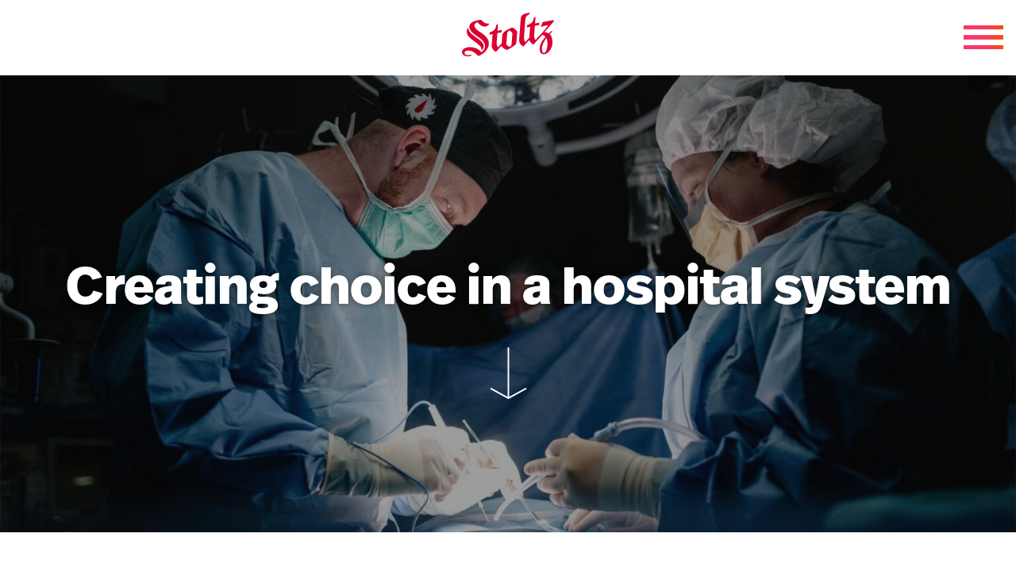

--- FILE ---
content_type: text/html; charset=UTF-8
request_url: https://www.stoltzgroup.com/work/case-studies/choices-integrated-marketing-launch-campaign/
body_size: 20074
content:

<!doctype html>
<html lang="en-US">
<head>
  <meta charset="utf-8">
  <meta name="viewport" content="width=device-width, initial-scale=1">

      <!-- Google Tag Manager -->
    <script>(function (w, d, s, l, i) {
        w[l] = w[l] || []
        w[l].push({
          'gtm.start':
            new Date().getTime(), event: 'gtm.js',
        })
        var f = d.getElementsByTagName(s)[0],
          j = d.createElement(s), dl = l != 'dataLayer' ? '&l=' + l : ''
        j.async = true
        j.src =
          'https://www.googletagmanager.com/gtm.js?id=' + i + dl
        f.parentNode.insertBefore(j, f)
      })(window, document, 'script', 'dataLayer',
        'GTM-TPB4H2L')</script>
    <!-- End Google Tag Manager -->
  
  <script>
    WebFontConfig = {
      typekit: { id: 'wfp2muu' },
    };

    (function (d) {
      var wf = d.createElement('script'), s = d.scripts[0]
      wf.src = 'https://ajax.googleapis.com/ajax/libs/webfont/1.6.26/webfont.js'
      wf.async = true
      s.parentNode.insertBefore(wf, s)
    })(document)
  </script>

  <style>
    .sr-only {
      border: 0;
      clip: rect(0, 0, 0, 0);
      height: 1px;
      margin: -1px;
      overflow: hidden;
      padding: 0;
      position: absolute;
      width: 1px;
    }
  </style>

  <meta name='robots' content='index, follow, max-image-preview:large, max-snippet:-1, max-video-preview:-1' />
	<style>img:is([sizes="auto" i], [sizes^="auto," i]) { contain-intrinsic-size: 3000px 1500px }</style>
	
	<!-- This site is optimized with the Yoast SEO plugin v25.9 - https://yoast.com/wordpress/plugins/seo/ -->
	<title>A campaign for creating choice in a hospital system - Stoltz Marketing Group</title>
<link crossorigin data-rocket-preconnect href="https://snap.licdn.com" rel="preconnect">
<link crossorigin data-rocket-preconnect href="https://www.google-analytics.com" rel="preconnect">
<link crossorigin data-rocket-preconnect href="https://www.googletagmanager.com" rel="preconnect">
<link crossorigin data-rocket-preconnect href="https://connect.facebook.net" rel="preconnect">
<link crossorigin data-rocket-preconnect href="https://ajax.googleapis.com" rel="preconnect">
<style id="rocket-critical-css">.wp-block-columns{align-items:normal!important;box-sizing:border-box;display:flex;flex-wrap:wrap!important}@media (min-width:782px){.wp-block-columns{flex-wrap:nowrap!important}}@media (max-width:781px){.wp-block-columns:not(.is-not-stacked-on-mobile)>.wp-block-column{flex-basis:100%!important}}@media (min-width:782px){.wp-block-columns:not(.is-not-stacked-on-mobile)>.wp-block-column{flex-basis:0;flex-grow:1}.wp-block-columns:not(.is-not-stacked-on-mobile)>.wp-block-column[style*=flex-basis]{flex-grow:0}}.wp-block-column{flex-grow:1;min-width:0;overflow-wrap:break-word;word-break:break-word}.wp-block-image img{box-sizing:border-box;height:auto;max-width:100%;vertical-align:bottom}.wp-block-image.aligncenter{text-align:center}.wp-block-image.aligncenter{display:table}ul{box-sizing:border-box}.wp-block-spacer{clear:both}:root{--wp--preset--font-size--normal:16px;--wp--preset--font-size--huge:42px}.aligncenter{clear:both}@keyframes bounceOutUp{0%{transform:translateY(0)}20%{opacity:1;transform:translateY(20px)}to{opacity:0;transform:translateY(-2000px)}}.sr-only{clip:rect(0,0,0,0);border-width:0;height:1px;margin:-1px;overflow:hidden;padding:0;position:absolute;white-space:nowrap;width:1px}:host,:root{--fa-font-solid:normal 900 1em/1 "Font Awesome 6 Free"}:host,:root{--fa-font-brands:normal 400 1em/1 "Font Awesome 6 Brands"}html{-webkit-text-size-adjust:100%;line-height:1.15}h1{font-size:2em;margin:.67em 0}a{background-color:#0000}img{border-style:none}button{font-size:100%;line-height:1.15;margin:0}button{overflow:visible}button{text-transform:none}button{-webkit-appearance:button}button::-moz-focus-inner{border-style:none;padding:0}button:-moz-focusring{outline:1px dotted ButtonText}::-webkit-file-upload-button{-webkit-appearance:button;font:inherit}html{box-sizing:border-box;font-size:100%}*,:after,:before{box-sizing:inherit}body{-webkit-font-smoothing:antialiased;-moz-osx-font-smoothing:grayscale;background:#fff;color:#0a0a0a;font-family:freight-text-pro,serif;font-weight:400;line-height:1.5;margin:0;padding:0}img{-ms-interpolation-mode:bicubic;display:inline-block;height:auto;max-width:100%;vertical-align:middle}button{-webkit-appearance:none;appearance:none;background:#0000;border:0;border-radius:0;line-height:1;padding:0}button{font-family:inherit}::placeholder{color:#cacaca}div,h1,li,p,ul{margin:0;padding:0}p{text-rendering:optimizeLegibility;font-size:inherit;line-height:1.6;margin-bottom:1rem}h1{text-rendering:optimizeLegibility;color:inherit;font-family:ff-real-headline-pro,sans-serif;font-style:normal;font-weight:400}h1{font-size:2rem}h1{line-height:1.4;margin-bottom:.5rem;margin-top:0}@media print,screen and (min-width:48em){h1{font-size:3rem}}a{color:#db0032;line-height:inherit;-webkit-text-decoration:none;text-decoration:none}ul{line-height:1.6;list-style-position:outside;margin-bottom:1rem}li{font-size:inherit}ul{list-style-type:disc}ul{margin-left:1.25rem}figure{margin:0}.grid-container{margin-left:auto;margin-right:auto;max-width:81.25rem;padding-left:1.25rem;padding-right:1.25rem}@media print,screen and (min-width:48em){.grid-container{padding-left:1.875rem;padding-right:1.875rem}}.grid-container.fluid{margin-left:auto;margin-right:auto;max-width:100%;padding-left:1.25rem;padding-right:1.25rem}@media print,screen and (min-width:48em){.grid-container.fluid{padding-left:1.875rem;padding-right:1.875rem}}.aligncenter{display:block;margin:5px auto}body{font-size:1.25rem}iframe{max-width:100%}#main>:not(.alignfull):not(.alignwide){margin-left:auto;margin-right:auto;max-width:81.25rem;padding-left:1.25rem;padding-right:1.25rem}@media print,screen and (min-width:48em){#main>:not(.alignfull):not(.alignwide){padding-left:1.875rem;padding-right:1.875rem}}#masthead{background-color:#fff;left:0;padding:1rem 0;position:fixed;right:0;text-align:center;top:0;transform:translateY(0);z-index:999}#masthead .site-logo{display:inline-block}#masthead .site-logo svg{max-height:55px;width:auto}@media print,screen and (max-width:63.99875em){#masthead .site-logo{position:relative;z-index:9}}#masthead #menu-toggle{height:30px;position:absolute;right:1rem;top:50%;transform:translateY(-50%);width:50px;z-index:9}#masthead #menu-toggle span{background-color:#db0032;background-image:linear-gradient(90deg,#f93568 40.55%,#f93662 50.43%,#f93a52 63.1%,#f94138 77.29%,#f94a13 92.49%,#fa5000 99.59%);display:block;height:5px;left:0;position:absolute;width:100%}#masthead #menu-toggle span:first-child{top:0}#masthead #menu-toggle span:nth-child(2){top:50%;transform:translateY(-50%)}#masthead #menu-toggle span:nth-child(3){bottom:0}@media print,screen and (max-width:47.99875em){#masthead #menu-toggle{height:24px;width:40px}#masthead{padding:.5rem 0}#masthead .site-logo svg{max-height:35px}}#main-navigation-container{animation-delay:0s;animation-duration:.6s;animation-fill-mode:both;animation-iteration-count:1s;animation-name:bounceOutUp;animation-timing-function:ease;backface-visibility:hidden;background:#fff;display:flex;height:100vh;left:0;position:fixed;top:0;visibility:hidden;width:100vw}#main-navigation-container .main-navigation-container__logo{align-items:center;color:#db0032;display:flex;flex:0 0 auto;font-family:ff-real-headline-pro,sans-serif;font-size:1.25rem;font-weight:500;justify-content:center;width:45%}#main-navigation-container .main-navigation-container__logo a{align-items:center;display:flex;flex-direction:column}#main-navigation-container .main-navigation-container__logo svg{height:auto;margin-bottom:1.5rem;max-width:100%;width:150px}@media print,screen and (max-width:74.99875em){#main-navigation-container .main-navigation-container__logo{width:30%}}@media print,screen and (max-width:63.99875em){#main-navigation-container .main-navigation-container__logo{display:none}}#main-navigation{background-color:#db0032;display:flex;flex:1 1 auto;flex-direction:column;justify-content:center;padding:5rem}#main-navigation ul{list-style-type:none;margin:0}#main-navigation ul li a{color:#fff;display:block;font-family:ff-real-headline-pro,sans-serif;text-align:left}#main-navigation .main-navigation__top{margin-bottom:4rem}#main-navigation .main-navigation__top li+li{margin-top:1rem}#main-navigation .main-navigation__top li a{font-size:3.75rem;font-weight:800;line-height:1.2}@media print,screen and (max-width:89.99875em){#main-navigation .main-navigation__top{margin-bottom:2rem}#main-navigation .main-navigation__top li a{font-size:3.125rem}}@media print,screen and (max-width:47.99875em){#main-navigation .main-navigation__top li a{font-size:2.625rem}}#main-navigation .main-navigation__bottom ul{-moz-column-gap:2rem;column-gap:2rem;display:flex}#main-navigation .main-navigation__bottom ul li a{font-size:1.25rem;font-weight:500;padding:.1rem .25rem;position:relative}#main-navigation .main-navigation__bottom ul li a:after{background-color:#ebe72a;bottom:0;content:"";display:block;height:4px;left:0;position:absolute;width:0}@media print,screen and (max-width:47.99875em){#main-navigation .main-navigation__bottom ul{flex-direction:column}#main-navigation .main-navigation__bottom ul li{text-align:left}#main-navigation .main-navigation__bottom ul li a{display:inline-block}#main-navigation{padding:2.5rem}}.wp-block-page-header{position:relative}.wp-block-page-header:before{content:"";display:block;padding-top:45%}@media print,screen and (max-width:47.99875em){.wp-block-page-header:before{min-height:400px;padding-top:75%}}.wp-block-page-header.overlay:after{background-color:#0a0a0a66;content:"";display:block;height:100%;left:0;position:absolute;top:0;width:100%}.wp-block-page-header>img{height:100%;left:0;object-fit:cover;position:absolute;top:0;width:100%}.wp-block-page-header>div{align-items:center;display:flex;flex-direction:column;height:100%;justify-content:center;left:0;position:absolute;top:0;width:100%;z-index:1}.wp-block-page-header>div h1{color:#fff;font-size:4.0625rem;font-weight:bolder;line-height:1.2;margin-bottom:0;text-align:center;text-shadow:0 0 10px #0006}@media print,screen and (max-width:47.99875em){.wp-block-page-header>div h1{font-size:2.5rem}}</style><link rel="preload" data-rocket-preload as="image" href="https://www.stoltzgroup.com/wp-content/uploads/2022/02/IFCH_HeaderImage.jpg" imagesrcset="https://www.stoltzgroup.com/wp-content/uploads/2022/02/IFCH_HeaderImage.jpg 1920w, https://www.stoltzgroup.com/wp-content/uploads/2022/02/IFCH_HeaderImage-300x135.jpg 300w, https://www.stoltzgroup.com/wp-content/uploads/2022/02/IFCH_HeaderImage-1024x461.jpg 1024w, https://www.stoltzgroup.com/wp-content/uploads/2022/02/IFCH_HeaderImage-768x346.jpg 768w, https://www.stoltzgroup.com/wp-content/uploads/2022/02/IFCH_HeaderImage-1536x691.jpg 1536w" imagesizes="(max-width: 1920px) 100vw, 1920px" fetchpriority="high">
	<link rel="canonical" href="https://www.stoltzgroup.com/work/case-studies/choices-integrated-marketing-launch-campaign/" />
	<meta property="og:locale" content="en_US" />
	<meta property="og:type" content="article" />
	<meta property="og:title" content="A campaign for creating choice in a hospital system - Stoltz Marketing Group" />
	<meta property="og:description" content="Challenge The arrival of COVID-19 in March 2020 quickly shifted marketing plans. Collaborating closely with the IFCH team, we adjusted messaging to focus on building trust and alerting the community that the hospital was a safe place to receive care no matter the need. Solution As 2021 neared, so did the opportunity to shift focus &hellip; Read More" />
	<meta property="og:url" content="https://www.stoltzgroup.com/work/case-studies/choices-integrated-marketing-launch-campaign/" />
	<meta property="og:site_name" content="Stoltz Marketing Group" />
	<meta property="article:publisher" content="https://www.facebook.com/stoltzgroup/" />
	<meta property="article:modified_time" content="2024-04-15T16:58:59+00:00" />
	<meta property="og:image" content="https://www.stoltzgroup.com/wp-content/uploads/2023/06/Case-Study-Images_0005_Idaho-Falls-Community-Hospital.jpg" />
	<meta property="og:image:width" content="1920" />
	<meta property="og:image:height" content="960" />
	<meta property="og:image:type" content="image/jpeg" />
	<meta name="twitter:card" content="summary_large_image" />
	<meta name="twitter:label1" content="Est. reading time" />
	<meta name="twitter:data1" content="1 minute" />
	<script type="application/ld+json" class="yoast-schema-graph">{"@context":"https://schema.org","@graph":[{"@type":"WebPage","@id":"https://www.stoltzgroup.com/work/case-studies/choices-integrated-marketing-launch-campaign/","url":"https://www.stoltzgroup.com/work/case-studies/choices-integrated-marketing-launch-campaign/","name":"A campaign for creating choice in a hospital system - Stoltz Marketing Group","isPartOf":{"@id":"https://www.stoltzgroup.com/#website"},"primaryImageOfPage":{"@id":"https://www.stoltzgroup.com/work/case-studies/choices-integrated-marketing-launch-campaign/#primaryimage"},"image":{"@id":"https://www.stoltzgroup.com/work/case-studies/choices-integrated-marketing-launch-campaign/#primaryimage"},"thumbnailUrl":"https://www.stoltzgroup.com/wp-content/uploads/2023/06/Case-Study-Images_0005_Idaho-Falls-Community-Hospital.jpg","datePublished":"2021-06-26T20:56:00+00:00","dateModified":"2024-04-15T16:58:59+00:00","breadcrumb":{"@id":"https://www.stoltzgroup.com/work/case-studies/choices-integrated-marketing-launch-campaign/#breadcrumb"},"inLanguage":"en-US","potentialAction":[{"@type":"ReadAction","target":["https://www.stoltzgroup.com/work/case-studies/choices-integrated-marketing-launch-campaign/"]}]},{"@type":"ImageObject","inLanguage":"en-US","@id":"https://www.stoltzgroup.com/work/case-studies/choices-integrated-marketing-launch-campaign/#primaryimage","url":"https://www.stoltzgroup.com/wp-content/uploads/2023/06/Case-Study-Images_0005_Idaho-Falls-Community-Hospital.jpg","contentUrl":"https://www.stoltzgroup.com/wp-content/uploads/2023/06/Case-Study-Images_0005_Idaho-Falls-Community-Hospital.jpg","width":1920,"height":960},{"@type":"BreadcrumbList","@id":"https://www.stoltzgroup.com/work/case-studies/choices-integrated-marketing-launch-campaign/#breadcrumb","itemListElement":[{"@type":"ListItem","position":1,"name":"Home","item":"https://www.stoltzgroup.com/"},{"@type":"ListItem","position":2,"name":"Case Studies","item":"https://www.stoltzgroup.com/work/case-studies/"},{"@type":"ListItem","position":3,"name":"A campaign for creating choice in a hospital system"}]},{"@type":"WebSite","@id":"https://www.stoltzgroup.com/#website","url":"https://www.stoltzgroup.com/","name":"Stoltz Marketing Group","description":"We see your potential.","potentialAction":[{"@type":"SearchAction","target":{"@type":"EntryPoint","urlTemplate":"https://www.stoltzgroup.com/?s={search_term_string}"},"query-input":{"@type":"PropertyValueSpecification","valueRequired":true,"valueName":"search_term_string"}}],"inLanguage":"en-US"}]}</script>
	<!-- / Yoast SEO plugin. -->



<link rel='preload'  href='https://www.stoltzgroup.com/wp-includes/css/dist/block-library/style.min.css?ver=6.8.2' data-rocket-async="style" as="style" onload="this.onload=null;this.rel='stylesheet'" onerror="this.removeAttribute('data-rocket-async')"  media='all' />
<style id='wp-block-library-theme-inline-css'>
.wp-block-audio :where(figcaption){color:#555;font-size:13px;text-align:center}.is-dark-theme .wp-block-audio :where(figcaption){color:#ffffffa6}.wp-block-audio{margin:0 0 1em}.wp-block-code{border:1px solid #ccc;border-radius:4px;font-family:Menlo,Consolas,monaco,monospace;padding:.8em 1em}.wp-block-embed :where(figcaption){color:#555;font-size:13px;text-align:center}.is-dark-theme .wp-block-embed :where(figcaption){color:#ffffffa6}.wp-block-embed{margin:0 0 1em}.blocks-gallery-caption{color:#555;font-size:13px;text-align:center}.is-dark-theme .blocks-gallery-caption{color:#ffffffa6}:root :where(.wp-block-image figcaption){color:#555;font-size:13px;text-align:center}.is-dark-theme :root :where(.wp-block-image figcaption){color:#ffffffa6}.wp-block-image{margin:0 0 1em}.wp-block-pullquote{border-bottom:4px solid;border-top:4px solid;color:currentColor;margin-bottom:1.75em}.wp-block-pullquote cite,.wp-block-pullquote footer,.wp-block-pullquote__citation{color:currentColor;font-size:.8125em;font-style:normal;text-transform:uppercase}.wp-block-quote{border-left:.25em solid;margin:0 0 1.75em;padding-left:1em}.wp-block-quote cite,.wp-block-quote footer{color:currentColor;font-size:.8125em;font-style:normal;position:relative}.wp-block-quote:where(.has-text-align-right){border-left:none;border-right:.25em solid;padding-left:0;padding-right:1em}.wp-block-quote:where(.has-text-align-center){border:none;padding-left:0}.wp-block-quote.is-large,.wp-block-quote.is-style-large,.wp-block-quote:where(.is-style-plain){border:none}.wp-block-search .wp-block-search__label{font-weight:700}.wp-block-search__button{border:1px solid #ccc;padding:.375em .625em}:where(.wp-block-group.has-background){padding:1.25em 2.375em}.wp-block-separator.has-css-opacity{opacity:.4}.wp-block-separator{border:none;border-bottom:2px solid;margin-left:auto;margin-right:auto}.wp-block-separator.has-alpha-channel-opacity{opacity:1}.wp-block-separator:not(.is-style-wide):not(.is-style-dots){width:100px}.wp-block-separator.has-background:not(.is-style-dots){border-bottom:none;height:1px}.wp-block-separator.has-background:not(.is-style-wide):not(.is-style-dots){height:2px}.wp-block-table{margin:0 0 1em}.wp-block-table td,.wp-block-table th{word-break:normal}.wp-block-table :where(figcaption){color:#555;font-size:13px;text-align:center}.is-dark-theme .wp-block-table :where(figcaption){color:#ffffffa6}.wp-block-video :where(figcaption){color:#555;font-size:13px;text-align:center}.is-dark-theme .wp-block-video :where(figcaption){color:#ffffffa6}.wp-block-video{margin:0 0 1em}:root :where(.wp-block-template-part.has-background){margin-bottom:0;margin-top:0;padding:1.25em 2.375em}
</style>
<style id='safe-svg-svg-icon-style-inline-css'>
.safe-svg-cover{text-align:center}.safe-svg-cover .safe-svg-inside{display:inline-block;max-width:100%}.safe-svg-cover svg{fill:currentColor;height:100%;max-height:100%;max-width:100%;width:100%}

</style>
<style id='global-styles-inline-css'>
:root{--wp--preset--aspect-ratio--square: 1;--wp--preset--aspect-ratio--4-3: 4/3;--wp--preset--aspect-ratio--3-4: 3/4;--wp--preset--aspect-ratio--3-2: 3/2;--wp--preset--aspect-ratio--2-3: 2/3;--wp--preset--aspect-ratio--16-9: 16/9;--wp--preset--aspect-ratio--9-16: 9/16;--wp--preset--color--black: #000000;--wp--preset--color--cyan-bluish-gray: #abb8c3;--wp--preset--color--white: #ffffff;--wp--preset--color--pale-pink: #f78da7;--wp--preset--color--vivid-red: #cf2e2e;--wp--preset--color--luminous-vivid-orange: #ff6900;--wp--preset--color--luminous-vivid-amber: #fcb900;--wp--preset--color--light-green-cyan: #7bdcb5;--wp--preset--color--vivid-green-cyan: #00d084;--wp--preset--color--pale-cyan-blue: #8ed1fc;--wp--preset--color--vivid-cyan-blue: #0693e3;--wp--preset--color--vivid-purple: #9b51e0;--wp--preset--color--red: #DB0032;--wp--preset--gradient--vivid-cyan-blue-to-vivid-purple: linear-gradient(135deg,rgba(6,147,227,1) 0%,rgb(155,81,224) 100%);--wp--preset--gradient--light-green-cyan-to-vivid-green-cyan: linear-gradient(135deg,rgb(122,220,180) 0%,rgb(0,208,130) 100%);--wp--preset--gradient--luminous-vivid-amber-to-luminous-vivid-orange: linear-gradient(135deg,rgba(252,185,0,1) 0%,rgba(255,105,0,1) 100%);--wp--preset--gradient--luminous-vivid-orange-to-vivid-red: linear-gradient(135deg,rgba(255,105,0,1) 0%,rgb(207,46,46) 100%);--wp--preset--gradient--very-light-gray-to-cyan-bluish-gray: linear-gradient(135deg,rgb(238,238,238) 0%,rgb(169,184,195) 100%);--wp--preset--gradient--cool-to-warm-spectrum: linear-gradient(135deg,rgb(74,234,220) 0%,rgb(151,120,209) 20%,rgb(207,42,186) 40%,rgb(238,44,130) 60%,rgb(251,105,98) 80%,rgb(254,248,76) 100%);--wp--preset--gradient--blush-light-purple: linear-gradient(135deg,rgb(255,206,236) 0%,rgb(152,150,240) 100%);--wp--preset--gradient--blush-bordeaux: linear-gradient(135deg,rgb(254,205,165) 0%,rgb(254,45,45) 50%,rgb(107,0,62) 100%);--wp--preset--gradient--luminous-dusk: linear-gradient(135deg,rgb(255,203,112) 0%,rgb(199,81,192) 50%,rgb(65,88,208) 100%);--wp--preset--gradient--pale-ocean: linear-gradient(135deg,rgb(255,245,203) 0%,rgb(182,227,212) 50%,rgb(51,167,181) 100%);--wp--preset--gradient--electric-grass: linear-gradient(135deg,rgb(202,248,128) 0%,rgb(113,206,126) 100%);--wp--preset--gradient--midnight: linear-gradient(135deg,rgb(2,3,129) 0%,rgb(40,116,252) 100%);--wp--preset--font-size--small: 13px;--wp--preset--font-size--medium: 20px;--wp--preset--font-size--large: 36px;--wp--preset--font-size--x-large: 42px;--wp--preset--spacing--20: 0.44rem;--wp--preset--spacing--30: 0.67rem;--wp--preset--spacing--40: 1rem;--wp--preset--spacing--50: 1.5rem;--wp--preset--spacing--60: 2.25rem;--wp--preset--spacing--70: 3.38rem;--wp--preset--spacing--80: 5.06rem;--wp--preset--shadow--natural: 6px 6px 9px rgba(0, 0, 0, 0.2);--wp--preset--shadow--deep: 12px 12px 50px rgba(0, 0, 0, 0.4);--wp--preset--shadow--sharp: 6px 6px 0px rgba(0, 0, 0, 0.2);--wp--preset--shadow--outlined: 6px 6px 0px -3px rgba(255, 255, 255, 1), 6px 6px rgba(0, 0, 0, 1);--wp--preset--shadow--crisp: 6px 6px 0px rgba(0, 0, 0, 1);}p{--wp--preset--font-size--18-px: 18px;--wp--preset--font-family--sans-serif: ff-real-headline-pro, sans-serif;}:root { --wp--style--global--content-size: 1300px;--wp--style--global--wide-size: 1300px; }:where(body) { margin: 0; }.wp-site-blocks > .alignleft { float: left; margin-right: 2em; }.wp-site-blocks > .alignright { float: right; margin-left: 2em; }.wp-site-blocks > .aligncenter { justify-content: center; margin-left: auto; margin-right: auto; }:where(.is-layout-flex){gap: 0.5em;}:where(.is-layout-grid){gap: 0.5em;}.is-layout-flow > .alignleft{float: left;margin-inline-start: 0;margin-inline-end: 2em;}.is-layout-flow > .alignright{float: right;margin-inline-start: 2em;margin-inline-end: 0;}.is-layout-flow > .aligncenter{margin-left: auto !important;margin-right: auto !important;}.is-layout-constrained > .alignleft{float: left;margin-inline-start: 0;margin-inline-end: 2em;}.is-layout-constrained > .alignright{float: right;margin-inline-start: 2em;margin-inline-end: 0;}.is-layout-constrained > .aligncenter{margin-left: auto !important;margin-right: auto !important;}.is-layout-constrained > :where(:not(.alignleft):not(.alignright):not(.alignfull)){max-width: var(--wp--style--global--content-size);margin-left: auto !important;margin-right: auto !important;}.is-layout-constrained > .alignwide{max-width: var(--wp--style--global--wide-size);}body .is-layout-flex{display: flex;}.is-layout-flex{flex-wrap: wrap;align-items: center;}.is-layout-flex > :is(*, div){margin: 0;}body .is-layout-grid{display: grid;}.is-layout-grid > :is(*, div){margin: 0;}body{padding-top: 0px;padding-right: 0px;padding-bottom: 0px;padding-left: 0px;}a:where(:not(.wp-element-button)){text-decoration: underline;}:root :where(.wp-element-button, .wp-block-button__link){background-color: #32373c;border-width: 0;color: #fff;font-family: inherit;font-size: inherit;line-height: inherit;padding: calc(0.667em + 2px) calc(1.333em + 2px);text-decoration: none;}.has-black-color{color: var(--wp--preset--color--black) !important;}.has-cyan-bluish-gray-color{color: var(--wp--preset--color--cyan-bluish-gray) !important;}.has-white-color{color: var(--wp--preset--color--white) !important;}.has-pale-pink-color{color: var(--wp--preset--color--pale-pink) !important;}.has-vivid-red-color{color: var(--wp--preset--color--vivid-red) !important;}.has-luminous-vivid-orange-color{color: var(--wp--preset--color--luminous-vivid-orange) !important;}.has-luminous-vivid-amber-color{color: var(--wp--preset--color--luminous-vivid-amber) !important;}.has-light-green-cyan-color{color: var(--wp--preset--color--light-green-cyan) !important;}.has-vivid-green-cyan-color{color: var(--wp--preset--color--vivid-green-cyan) !important;}.has-pale-cyan-blue-color{color: var(--wp--preset--color--pale-cyan-blue) !important;}.has-vivid-cyan-blue-color{color: var(--wp--preset--color--vivid-cyan-blue) !important;}.has-vivid-purple-color{color: var(--wp--preset--color--vivid-purple) !important;}.has-red-color{color: var(--wp--preset--color--red) !important;}.has-black-background-color{background-color: var(--wp--preset--color--black) !important;}.has-cyan-bluish-gray-background-color{background-color: var(--wp--preset--color--cyan-bluish-gray) !important;}.has-white-background-color{background-color: var(--wp--preset--color--white) !important;}.has-pale-pink-background-color{background-color: var(--wp--preset--color--pale-pink) !important;}.has-vivid-red-background-color{background-color: var(--wp--preset--color--vivid-red) !important;}.has-luminous-vivid-orange-background-color{background-color: var(--wp--preset--color--luminous-vivid-orange) !important;}.has-luminous-vivid-amber-background-color{background-color: var(--wp--preset--color--luminous-vivid-amber) !important;}.has-light-green-cyan-background-color{background-color: var(--wp--preset--color--light-green-cyan) !important;}.has-vivid-green-cyan-background-color{background-color: var(--wp--preset--color--vivid-green-cyan) !important;}.has-pale-cyan-blue-background-color{background-color: var(--wp--preset--color--pale-cyan-blue) !important;}.has-vivid-cyan-blue-background-color{background-color: var(--wp--preset--color--vivid-cyan-blue) !important;}.has-vivid-purple-background-color{background-color: var(--wp--preset--color--vivid-purple) !important;}.has-red-background-color{background-color: var(--wp--preset--color--red) !important;}.has-black-border-color{border-color: var(--wp--preset--color--black) !important;}.has-cyan-bluish-gray-border-color{border-color: var(--wp--preset--color--cyan-bluish-gray) !important;}.has-white-border-color{border-color: var(--wp--preset--color--white) !important;}.has-pale-pink-border-color{border-color: var(--wp--preset--color--pale-pink) !important;}.has-vivid-red-border-color{border-color: var(--wp--preset--color--vivid-red) !important;}.has-luminous-vivid-orange-border-color{border-color: var(--wp--preset--color--luminous-vivid-orange) !important;}.has-luminous-vivid-amber-border-color{border-color: var(--wp--preset--color--luminous-vivid-amber) !important;}.has-light-green-cyan-border-color{border-color: var(--wp--preset--color--light-green-cyan) !important;}.has-vivid-green-cyan-border-color{border-color: var(--wp--preset--color--vivid-green-cyan) !important;}.has-pale-cyan-blue-border-color{border-color: var(--wp--preset--color--pale-cyan-blue) !important;}.has-vivid-cyan-blue-border-color{border-color: var(--wp--preset--color--vivid-cyan-blue) !important;}.has-vivid-purple-border-color{border-color: var(--wp--preset--color--vivid-purple) !important;}.has-red-border-color{border-color: var(--wp--preset--color--red) !important;}.has-vivid-cyan-blue-to-vivid-purple-gradient-background{background: var(--wp--preset--gradient--vivid-cyan-blue-to-vivid-purple) !important;}.has-light-green-cyan-to-vivid-green-cyan-gradient-background{background: var(--wp--preset--gradient--light-green-cyan-to-vivid-green-cyan) !important;}.has-luminous-vivid-amber-to-luminous-vivid-orange-gradient-background{background: var(--wp--preset--gradient--luminous-vivid-amber-to-luminous-vivid-orange) !important;}.has-luminous-vivid-orange-to-vivid-red-gradient-background{background: var(--wp--preset--gradient--luminous-vivid-orange-to-vivid-red) !important;}.has-very-light-gray-to-cyan-bluish-gray-gradient-background{background: var(--wp--preset--gradient--very-light-gray-to-cyan-bluish-gray) !important;}.has-cool-to-warm-spectrum-gradient-background{background: var(--wp--preset--gradient--cool-to-warm-spectrum) !important;}.has-blush-light-purple-gradient-background{background: var(--wp--preset--gradient--blush-light-purple) !important;}.has-blush-bordeaux-gradient-background{background: var(--wp--preset--gradient--blush-bordeaux) !important;}.has-luminous-dusk-gradient-background{background: var(--wp--preset--gradient--luminous-dusk) !important;}.has-pale-ocean-gradient-background{background: var(--wp--preset--gradient--pale-ocean) !important;}.has-electric-grass-gradient-background{background: var(--wp--preset--gradient--electric-grass) !important;}.has-midnight-gradient-background{background: var(--wp--preset--gradient--midnight) !important;}.has-small-font-size{font-size: var(--wp--preset--font-size--small) !important;}.has-medium-font-size{font-size: var(--wp--preset--font-size--medium) !important;}.has-large-font-size{font-size: var(--wp--preset--font-size--large) !important;}.has-x-large-font-size{font-size: var(--wp--preset--font-size--x-large) !important;}p.has-18-px-font-size{font-size: var(--wp--preset--font-size--18-px) !important;}p.has-sans-serif-font-family{font-family: var(--wp--preset--font-family--sans-serif) !important;}
:where(.wp-block-post-template.is-layout-flex){gap: 1.25em;}:where(.wp-block-post-template.is-layout-grid){gap: 1.25em;}
:where(.wp-block-columns.is-layout-flex){gap: 2em;}:where(.wp-block-columns.is-layout-grid){gap: 2em;}
:root :where(.wp-block-pullquote){font-size: 1.5em;line-height: 1.6;}
</style>
<link data-minify="1" rel='preload'  href='https://www.stoltzgroup.com/wp-content/cache/background-css/1/www.stoltzgroup.com/wp-content/cache/min/1/wp-content/themes/stoltzgroup/public/css/app.892e1a.css?ver=1758218362&wpr_t=1769150987' data-rocket-async="style" as="style" onload="this.onload=null;this.rel='stylesheet'" onerror="this.removeAttribute('data-rocket-async')"  media='all' />
<script src="https://www.stoltzgroup.com/wp-includes/js/jquery/jquery.min.js?ver=3.7.1" id="jquery-core-js" data-rocket-defer defer></script>
<script src="https://www.stoltzgroup.com/wp-includes/js/jquery/jquery-migrate.min.js?ver=3.4.1" id="jquery-migrate-js" data-rocket-defer defer></script>
<link rel="https://api.w.org/" href="https://www.stoltzgroup.com/wp-json/" /><link rel="alternate" title="JSON" type="application/json" href="https://www.stoltzgroup.com/wp-json/wp/v2/case_study/8049" /><link rel="EditURI" type="application/rsd+xml" title="RSD" href="https://www.stoltzgroup.com/xmlrpc.php?rsd" />
<meta name="generator" content="WordPress 6.8.2" />
<link rel='shortlink' href='https://www.stoltzgroup.com/?p=8049' />
<link rel="alternate" title="oEmbed (JSON)" type="application/json+oembed" href="https://www.stoltzgroup.com/wp-json/oembed/1.0/embed?url=https%3A%2F%2Fwww.stoltzgroup.com%2Fwork%2Fcase-studies%2Fchoices-integrated-marketing-launch-campaign%2F" />
<link rel="alternate" title="oEmbed (XML)" type="text/xml+oembed" href="https://www.stoltzgroup.com/wp-json/oembed/1.0/embed?url=https%3A%2F%2Fwww.stoltzgroup.com%2Fwork%2Fcase-studies%2Fchoices-integrated-marketing-launch-campaign%2F&#038;format=xml" />

<!-- Meta Pixel Code -->
<script type='text/javascript'>
!function(f,b,e,v,n,t,s){if(f.fbq)return;n=f.fbq=function(){n.callMethod?
n.callMethod.apply(n,arguments):n.queue.push(arguments)};if(!f._fbq)f._fbq=n;
n.push=n;n.loaded=!0;n.version='2.0';n.queue=[];t=b.createElement(e);t.async=!0;
t.src=v;s=b.getElementsByTagName(e)[0];s.parentNode.insertBefore(t,s)}(window,
document,'script','https://connect.facebook.net/en_US/fbevents.js');
</script>
<!-- End Meta Pixel Code -->
<script type='text/javascript'>var url = window.location.origin + '?ob=open-bridge';
            fbq('set', 'openbridge', '1471248323660002', url);
fbq('init', '1471248323660002', {}, {
    "agent": "wordpress-6.8.2-4.1.5"
})</script><script type='text/javascript'>
    fbq('track', 'PageView', []);
  </script><style>.recentcomments a{display:inline !important;padding:0 !important;margin:0 !important;}</style><link rel="icon" href="https://www.stoltzgroup.com/wp-content/uploads/2020/06/cropped-Stoltz-favicon-32x32.png" sizes="32x32" />
<link rel="icon" href="https://www.stoltzgroup.com/wp-content/uploads/2020/06/cropped-Stoltz-favicon-192x192.png" sizes="192x192" />
<link rel="apple-touch-icon" href="https://www.stoltzgroup.com/wp-content/uploads/2020/06/cropped-Stoltz-favicon-180x180.png" />
<meta name="msapplication-TileImage" content="https://www.stoltzgroup.com/wp-content/uploads/2020/06/cropped-Stoltz-favicon-270x270.png" />
<noscript><style id="rocket-lazyload-nojs-css">.rll-youtube-player, [data-lazy-src]{display:none !important;}</style></noscript><script>
/*! loadCSS rel=preload polyfill. [c]2017 Filament Group, Inc. MIT License */
(function(w){"use strict";if(!w.loadCSS){w.loadCSS=function(){}}
var rp=loadCSS.relpreload={};rp.support=(function(){var ret;try{ret=w.document.createElement("link").relList.supports("preload")}catch(e){ret=!1}
return function(){return ret}})();rp.bindMediaToggle=function(link){var finalMedia=link.media||"all";function enableStylesheet(){link.media=finalMedia}
if(link.addEventListener){link.addEventListener("load",enableStylesheet)}else if(link.attachEvent){link.attachEvent("onload",enableStylesheet)}
setTimeout(function(){link.rel="stylesheet";link.media="only x"});setTimeout(enableStylesheet,3000)};rp.poly=function(){if(rp.support()){return}
var links=w.document.getElementsByTagName("link");for(var i=0;i<links.length;i++){var link=links[i];if(link.rel==="preload"&&link.getAttribute("as")==="style"&&!link.getAttribute("data-loadcss")){link.setAttribute("data-loadcss",!0);rp.bindMediaToggle(link)}}};if(!rp.support()){rp.poly();var run=w.setInterval(rp.poly,500);if(w.addEventListener){w.addEventListener("load",function(){rp.poly();w.clearInterval(run)})}else if(w.attachEvent){w.attachEvent("onload",function(){rp.poly();w.clearInterval(run)})}}
if(typeof exports!=="undefined"){exports.loadCSS=loadCSS}
else{w.loadCSS=loadCSS}}(typeof global!=="undefined"?global:this))
</script>
<style id="rocket-lazyrender-inline-css">[data-wpr-lazyrender] {content-visibility: auto;}</style><style id="wpr-lazyload-bg-container"></style><style id="wpr-lazyload-bg-exclusion"></style>
<noscript>
<style id="wpr-lazyload-bg-nostyle">.slick-loading .slick-list{--wpr-bg-fa218af7-123d-4e23-bb96-d2950e55f44d: url('https://www.stoltzgroup.com/wp-content/themes/stoltzgroup/public/images/ajax-loader.fb6f3c.gif');}.wp-block-button.is-style-arrow .wp-block-button__link:after{--wpr-bg-3f7048e5-6235-4e60-895b-267566efb05f: url('https://www.stoltzgroup.com/wp-content/themes/stoltzgroup/public/images/arrow-right-red.079a3b.svg');}.archive-load-all a:after{--wpr-bg-635de0d6-0ad2-49d4-a635-1ac145a0dda0: url('https://www.stoltzgroup.com/wp-content/themes/stoltzgroup/public/images/arrow-right-red.079a3b.svg');}.case-study-card a:after{--wpr-bg-d4d397a9-832a-4ca7-a7b7-dcafc4791d02: url('https://www.stoltzgroup.com/wp-content/themes/stoltzgroup/public/images/arrow-right-red.079a3b.svg');}.case-study-card--full-width__content a:after{--wpr-bg-fe22989d-bea1-4931-a451-00ce73739c90: url('https://www.stoltzgroup.com/wp-content/themes/stoltzgroup/public/images/arrow-right-red.079a3b.svg');}.case-study-card--full-width__content a:after{--wpr-bg-537f4e88-e64f-4b31-8a35-f7a9bd508d7b: url('https://www.stoltzgroup.com/wp-content/themes/stoltzgroup/public/images/arrow-right.61bfc5.svg');}.stoltz-work-card>a:after{--wpr-bg-90a1f44d-880c-413d-a6e5-d02534d888ac: url('https://www.stoltzgroup.com/wp-content/themes/stoltzgroup/public/images/arrow-right.61bfc5.svg');}</style>
</noscript>
<script type="application/javascript">const rocket_pairs = [{"selector":".slick-loading .slick-list","style":".slick-loading .slick-list{--wpr-bg-fa218af7-123d-4e23-bb96-d2950e55f44d: url('https:\/\/www.stoltzgroup.com\/wp-content\/themes\/stoltzgroup\/public\/images\/ajax-loader.fb6f3c.gif');}","hash":"fa218af7-123d-4e23-bb96-d2950e55f44d","url":"https:\/\/www.stoltzgroup.com\/wp-content\/themes\/stoltzgroup\/public\/images\/ajax-loader.fb6f3c.gif"},{"selector":".wp-block-button.is-style-arrow .wp-block-button__link","style":".wp-block-button.is-style-arrow .wp-block-button__link:after{--wpr-bg-3f7048e5-6235-4e60-895b-267566efb05f: url('https:\/\/www.stoltzgroup.com\/wp-content\/themes\/stoltzgroup\/public\/images\/arrow-right-red.079a3b.svg');}","hash":"3f7048e5-6235-4e60-895b-267566efb05f","url":"https:\/\/www.stoltzgroup.com\/wp-content\/themes\/stoltzgroup\/public\/images\/arrow-right-red.079a3b.svg"},{"selector":".archive-load-all a","style":".archive-load-all a:after{--wpr-bg-635de0d6-0ad2-49d4-a635-1ac145a0dda0: url('https:\/\/www.stoltzgroup.com\/wp-content\/themes\/stoltzgroup\/public\/images\/arrow-right-red.079a3b.svg');}","hash":"635de0d6-0ad2-49d4-a635-1ac145a0dda0","url":"https:\/\/www.stoltzgroup.com\/wp-content\/themes\/stoltzgroup\/public\/images\/arrow-right-red.079a3b.svg"},{"selector":".case-study-card a","style":".case-study-card a:after{--wpr-bg-d4d397a9-832a-4ca7-a7b7-dcafc4791d02: url('https:\/\/www.stoltzgroup.com\/wp-content\/themes\/stoltzgroup\/public\/images\/arrow-right-red.079a3b.svg');}","hash":"d4d397a9-832a-4ca7-a7b7-dcafc4791d02","url":"https:\/\/www.stoltzgroup.com\/wp-content\/themes\/stoltzgroup\/public\/images\/arrow-right-red.079a3b.svg"},{"selector":".case-study-card--full-width__content a","style":".case-study-card--full-width__content a:after{--wpr-bg-fe22989d-bea1-4931-a451-00ce73739c90: url('https:\/\/www.stoltzgroup.com\/wp-content\/themes\/stoltzgroup\/public\/images\/arrow-right-red.079a3b.svg');}","hash":"fe22989d-bea1-4931-a451-00ce73739c90","url":"https:\/\/www.stoltzgroup.com\/wp-content\/themes\/stoltzgroup\/public\/images\/arrow-right-red.079a3b.svg"},{"selector":".case-study-card--full-width__content a","style":".case-study-card--full-width__content a:after{--wpr-bg-537f4e88-e64f-4b31-8a35-f7a9bd508d7b: url('https:\/\/www.stoltzgroup.com\/wp-content\/themes\/stoltzgroup\/public\/images\/arrow-right.61bfc5.svg');}","hash":"537f4e88-e64f-4b31-8a35-f7a9bd508d7b","url":"https:\/\/www.stoltzgroup.com\/wp-content\/themes\/stoltzgroup\/public\/images\/arrow-right.61bfc5.svg"},{"selector":".stoltz-work-card>a","style":".stoltz-work-card>a:after{--wpr-bg-90a1f44d-880c-413d-a6e5-d02534d888ac: url('https:\/\/www.stoltzgroup.com\/wp-content\/themes\/stoltzgroup\/public\/images\/arrow-right.61bfc5.svg');}","hash":"90a1f44d-880c-413d-a6e5-d02534d888ac","url":"https:\/\/www.stoltzgroup.com\/wp-content\/themes\/stoltzgroup\/public\/images\/arrow-right.61bfc5.svg"}]; const rocket_excluded_pairs = [];</script><meta name="generator" content="WP Rocket 3.19.4" data-wpr-features="wpr_lazyload_css_bg_img wpr_defer_js wpr_minify_js wpr_async_css wpr_lazyload_images wpr_lazyload_iframes wpr_preconnect_external_domains wpr_automatic_lazy_rendering wpr_oci wpr_image_dimensions wpr_minify_css wpr_preload_links wpr_desktop" /></head>

<body class="wp-singular case_study-template-default single single-case_study postid-8049 wp-embed-responsive wp-theme-stoltzgroup choices-integrated-marketing-launch-campaign">

  <!-- Google Tag Manager (noscript) -->
  <noscript>
    <iframe
      src="https://www.googletagmanager.com/ns.html?id=GTM-TPB4H2L"
      height="0" width="0" style="display:none;visibility:hidden"></iframe>
  </noscript>
  <!-- End Google Tag Manager (noscript) -->


<!-- Meta Pixel Code -->
<noscript>
<img height="1" width="1" style="display:none" alt="fbpx"
src="https://www.facebook.com/tr?id=1471248323660002&ev=PageView&noscript=1" />
</noscript>
<!-- End Meta Pixel Code -->

<div  id="app">
  <a class="sr-only focus:not-sr-only" href="#main">
  Skip to content
</a>

<header  id="masthead">

  <a class="site-logo" href="/">
    <?xml version="1.0" encoding="utf-8"?>
<svg xmlns="http://www.w3.org/2000/svg" width="115.787" height="54.564" viewBox="0 0 115.787 54.564">
  <defs>
    <style>
      .cls-1 {
        fill: #db0032;
      }
    </style>
  </defs>
  <g id="Group_92" data-name="Group 92" transform="translate(-903.016 -28)">
    <path id="Path_155" data-name="Path 155" class="cls-1" d="M937.236,41.587s-3.7.249-5.8-.876a19.86,19.86,0,0,1-4.409-3.884s-12.325,1.029-14.308,6.546c-1.52,4.233,1.006,8.25,7.074,12.574s10.66,6.806,11.944,11.9c1.41,5.586-4.244,9.563-4.244,9.563a18.911,18.911,0,0,0-14.52-6.357c-5.557.048-9.163,2.205-9.85,5.474-.475,2.285.665,4.758,4.3,5.7a12.309,12.309,0,0,0,7.787-.775l-.488-1.066a15.078,15.078,0,0,1-5.1.719c-2.156-.239-3.589-1.493-3.415-3.116.21-1.945,3.211-3.718,8.8-1.954,4.133,1.3,6.749,4.751,8.353,6.01,3.4-.662,7.81-3.723,10.149-6.955,2.93-4.049,3.669-6.111,3.17-10.447-.41-3.506-3.563-7.687-8.969-11.172-3.552-2.29-7.525-4.821-8.791-8.335s3.471-5.222,3.471-5.222a34.635,34.635,0,0,0,3.5,3.359,9.03,9.03,0,0,0,5.57,2.16c3.283.089,5.22-2.45,5.784-3.212C937.742,41.542,937.236,41.587,937.236,41.587Zm-19.8,21.428c4.981,3.617,8.325,6.111,9.36,8,1.35,2.464.271,3.911.513,4.116s2.858-2,3.017-4.566c.113-1.85-.091-4.963-6.062-9.251-5.65-4.062-9.816-6.689-11.829-9.88-2.194-3.49-1.22-4.312-1.58-4.413s-3.037,2.653-1.286,7.567C910.547,57.327,912.459,59.39,917.437,63.015Zm52.109-14.382c-2.247-1.972-3.03-2.2-4.221-1.817a59.4,59.4,0,0,0-6.488,3.3c-1.48.873-4.772,2.73-5.064,6.427-.316,4.01-.383,4.869-.761,9.693l-4.591,5c-.118-.12-.235-.243-.352-.374-.994-1.111-1.694-2.936-1.436-6.148.248-3.15.519-6.6.663-8.436.016-.173.028-.355.044-.549.038-.5.064-.788.064-.788.03-.405.065-.854.106-1.394l5.353-1.057.234-2.937-5.354,1.059.634-8.036-2.085.41s-.367,4.571-3.231,7.06a12.155,12.155,0,0,1-5.314,2.531l-.231,2.94,4.038-.8c-.016.224-.043.53-.072.9v.013c-.209,2.65-.686,8.678-1.021,12.956-.444,5.624,5.2,8.455,5.2,8.455l.011.014,7.2-7.834a3.236,3.236,0,0,0,.99,1.8c2.786,2.867,5.124,3.819,6.836,3.089a29.946,29.946,0,0,0,5.058-2.825c3.914-2.751,5.419-3.048,5.684-6.395.383-4.872.582-7.419,1.027-13.047C972.526,51.064,971.7,50.517,969.546,48.633Zm-3.18,6.173c-.24,3.068-.8,10.313-.99,12.752-.186,2.368-2.3,3.38-3.512,2.745a9.612,9.612,0,0,1-2.83-2.364,5.82,5.82,0,0,1-.1-2.253c.229-2.923.689-8.927.884-11.433.234-2.929,2.838-4.329,3.915-3.451,1.348,1.1,1.348,1.209,2.428,2.211C966.549,53.375,966.433,53.985,966.366,54.806Zm47.119-.048c1.378-1.379,3.218-3.178,3.218-3.178s-.735-.852-.809-.95c-.435.346-2.05,1.767-3.668,3.242a15.219,15.219,0,0,0-5.531-1.646s8.144-9.043,12.108-13.717l-.989-1.27c-3.083.583-13.134,2.479-13.134,2.479l-.134.054-2.347,5.772,1.275.3a3.589,3.589,0,0,1,2.042-1.162l5.963-1.131s-3.6,5.073-6.915,8.749-8.972,9.779-8.972,9.779a1.819,1.819,0,0,1-.36-.309c-1-1.113-1.69-2.937-1.435-6.153.248-3.146.52-6.593.664-8.434.055-.683.119-1.5.215-2.732l5.352-1.055.232-2.937-5.355,1.055c.318-3.986.635-8.03.635-8.03l-2.084.41s-.367,4.571-3.232,7.057a12.162,12.162,0,0,1-5.314,2.532l-.23,2.938,4.035-.794c-.138,1.784-.7,8.886-1.082,13.768l-4.756,5.175c-.11-.114-.222-.23-.332-.353-.994-1.112-1.69-2.94-1.436-6.152.115-1.49.233-3.067.332-4.518h.005c.4-5.169.931-12.977,1.209-16.59.382-4.959,3.535-6.5,5.276-7.007L988.083,28c-.893.136-7.31,1.189-9.413,3.2a6.34,6.34,0,0,0-1.72,3.681c-.012.159-.4,5.209-.585,7.575-.116,1.537-.239,3.249-.361,4.993H976s-.616,8.873-1.059,14.5c-.426,5.419,4.79,8.241,5.175,8.441l.011.014.006-.006.008.006,4.186-4.569h0l3.517-3.823c.969,3.759,4.592,5.741,4.953,5.931l.011.011.005-.005a.07.07,0,0,0,.016.009l4.936-5.4,6.35-6.919a9.656,9.656,0,0,1,3.994,2.438,48.3,48.3,0,0,0-4.481,5.939c-3.076,4.9-4.765,12.908.08,15.446,3.945,2.063,10.161-2.036,12.433-9.417,1.635-5.3.127-12.74-2.57-15.217Zm-7.071,23.564c-2.123.582-3.536-3.919-2.65-7.77a28.674,28.674,0,0,1,5.419-10.959,11.219,11.219,0,0,1,1.217,4.6C1010.929,71.47,1009.088,77.585,1006.414,78.322Z"/>
  </g>
</svg>

  </a>

  <button id="menu-toggle" aria-label="Menu Toggle">
    <span></span><span></span><span></span>
  </button>

  <div  id="main-navigation-container">

    <div class="main-navigation-container__logo">
      <a href="/">
        <?xml version="1.0" encoding="utf-8"?>
<svg xmlns="http://www.w3.org/2000/svg" width="115.787" height="54.564" viewBox="0 0 115.787 54.564">
  <defs>
    <style>
      .cls-1 {
        fill: #db0032;
      }
    </style>
  </defs>
  <g id="Group_92" data-name="Group 92" transform="translate(-903.016 -28)">
    <path id="Path_155" data-name="Path 155" class="cls-1" d="M937.236,41.587s-3.7.249-5.8-.876a19.86,19.86,0,0,1-4.409-3.884s-12.325,1.029-14.308,6.546c-1.52,4.233,1.006,8.25,7.074,12.574s10.66,6.806,11.944,11.9c1.41,5.586-4.244,9.563-4.244,9.563a18.911,18.911,0,0,0-14.52-6.357c-5.557.048-9.163,2.205-9.85,5.474-.475,2.285.665,4.758,4.3,5.7a12.309,12.309,0,0,0,7.787-.775l-.488-1.066a15.078,15.078,0,0,1-5.1.719c-2.156-.239-3.589-1.493-3.415-3.116.21-1.945,3.211-3.718,8.8-1.954,4.133,1.3,6.749,4.751,8.353,6.01,3.4-.662,7.81-3.723,10.149-6.955,2.93-4.049,3.669-6.111,3.17-10.447-.41-3.506-3.563-7.687-8.969-11.172-3.552-2.29-7.525-4.821-8.791-8.335s3.471-5.222,3.471-5.222a34.635,34.635,0,0,0,3.5,3.359,9.03,9.03,0,0,0,5.57,2.16c3.283.089,5.22-2.45,5.784-3.212C937.742,41.542,937.236,41.587,937.236,41.587Zm-19.8,21.428c4.981,3.617,8.325,6.111,9.36,8,1.35,2.464.271,3.911.513,4.116s2.858-2,3.017-4.566c.113-1.85-.091-4.963-6.062-9.251-5.65-4.062-9.816-6.689-11.829-9.88-2.194-3.49-1.22-4.312-1.58-4.413s-3.037,2.653-1.286,7.567C910.547,57.327,912.459,59.39,917.437,63.015Zm52.109-14.382c-2.247-1.972-3.03-2.2-4.221-1.817a59.4,59.4,0,0,0-6.488,3.3c-1.48.873-4.772,2.73-5.064,6.427-.316,4.01-.383,4.869-.761,9.693l-4.591,5c-.118-.12-.235-.243-.352-.374-.994-1.111-1.694-2.936-1.436-6.148.248-3.15.519-6.6.663-8.436.016-.173.028-.355.044-.549.038-.5.064-.788.064-.788.03-.405.065-.854.106-1.394l5.353-1.057.234-2.937-5.354,1.059.634-8.036-2.085.41s-.367,4.571-3.231,7.06a12.155,12.155,0,0,1-5.314,2.531l-.231,2.94,4.038-.8c-.016.224-.043.53-.072.9v.013c-.209,2.65-.686,8.678-1.021,12.956-.444,5.624,5.2,8.455,5.2,8.455l.011.014,7.2-7.834a3.236,3.236,0,0,0,.99,1.8c2.786,2.867,5.124,3.819,6.836,3.089a29.946,29.946,0,0,0,5.058-2.825c3.914-2.751,5.419-3.048,5.684-6.395.383-4.872.582-7.419,1.027-13.047C972.526,51.064,971.7,50.517,969.546,48.633Zm-3.18,6.173c-.24,3.068-.8,10.313-.99,12.752-.186,2.368-2.3,3.38-3.512,2.745a9.612,9.612,0,0,1-2.83-2.364,5.82,5.82,0,0,1-.1-2.253c.229-2.923.689-8.927.884-11.433.234-2.929,2.838-4.329,3.915-3.451,1.348,1.1,1.348,1.209,2.428,2.211C966.549,53.375,966.433,53.985,966.366,54.806Zm47.119-.048c1.378-1.379,3.218-3.178,3.218-3.178s-.735-.852-.809-.95c-.435.346-2.05,1.767-3.668,3.242a15.219,15.219,0,0,0-5.531-1.646s8.144-9.043,12.108-13.717l-.989-1.27c-3.083.583-13.134,2.479-13.134,2.479l-.134.054-2.347,5.772,1.275.3a3.589,3.589,0,0,1,2.042-1.162l5.963-1.131s-3.6,5.073-6.915,8.749-8.972,9.779-8.972,9.779a1.819,1.819,0,0,1-.36-.309c-1-1.113-1.69-2.937-1.435-6.153.248-3.146.52-6.593.664-8.434.055-.683.119-1.5.215-2.732l5.352-1.055.232-2.937-5.355,1.055c.318-3.986.635-8.03.635-8.03l-2.084.41s-.367,4.571-3.232,7.057a12.162,12.162,0,0,1-5.314,2.532l-.23,2.938,4.035-.794c-.138,1.784-.7,8.886-1.082,13.768l-4.756,5.175c-.11-.114-.222-.23-.332-.353-.994-1.112-1.69-2.94-1.436-6.152.115-1.49.233-3.067.332-4.518h.005c.4-5.169.931-12.977,1.209-16.59.382-4.959,3.535-6.5,5.276-7.007L988.083,28c-.893.136-7.31,1.189-9.413,3.2a6.34,6.34,0,0,0-1.72,3.681c-.012.159-.4,5.209-.585,7.575-.116,1.537-.239,3.249-.361,4.993H976s-.616,8.873-1.059,14.5c-.426,5.419,4.79,8.241,5.175,8.441l.011.014.006-.006.008.006,4.186-4.569h0l3.517-3.823c.969,3.759,4.592,5.741,4.953,5.931l.011.011.005-.005a.07.07,0,0,0,.016.009l4.936-5.4,6.35-6.919a9.656,9.656,0,0,1,3.994,2.438,48.3,48.3,0,0,0-4.481,5.939c-3.076,4.9-4.765,12.908.08,15.446,3.945,2.063,10.161-2.036,12.433-9.417,1.635-5.3.127-12.74-2.57-15.217Zm-7.071,23.564c-2.123.582-3.536-3.919-2.65-7.77a28.674,28.674,0,0,1,5.419-10.959,11.219,11.219,0,0,1,1.217,4.6C1010.929,71.47,1009.088,77.585,1006.414,78.322Z"/>
  </g>
</svg>

      </a>
    </div>

    <nav id="main-navigation" class="main-navigation">
      <div class="main-navigation__top">
        <ul id="menu-main-navigation-top" class="nav-menu"><li id="menu-item-1923" class="menu-item menu-item-type-post_type menu-item-object-page menu-item-1923"><a href="https://www.stoltzgroup.com/people/">People</a></li>
<li id="menu-item-7816" class="menu-item menu-item-type-post_type menu-item-object-page menu-item-7816"><a href="https://www.stoltzgroup.com/work/">Work</a></li>
<li id="menu-item-13683" class="menu-item menu-item-type-post_type menu-item-object-page menu-item-13683"><a href="https://www.stoltzgroup.com/about/">About</a></li>
<li id="menu-item-13684" class="menu-item menu-item-type-post_type menu-item-object-page menu-item-13684"><a href="https://www.stoltzgroup.com/contact/">Let&#8217;s Talk</a></li>
</ul>
      </div>
      <div class="main-navigation__bottom">
        <ul id="menu-main-navigation-bottom" class="nav-menu"><li id="menu-item-1132" class="menu-item menu-item-type-post_type menu-item-object-page current_page_parent menu-item-1132"><a href="https://www.stoltzgroup.com/insight/">News &#038; Views</a></li>
<li id="menu-item-6310" class="menu-item menu-item-type-post_type menu-item-object-page menu-item-6310"><a href="https://www.stoltzgroup.com/careers/">Careers</a></li>
<li id="menu-item-13682" class="menu-item menu-item-type-custom menu-item-object-custom menu-item-13682"><a href="https://www.stoltzgroup.com/cmo-in-a-box/">CMO in a Box</a></li>
</ul>
      </div>
    </nav>

  </div>

</header>

<div  id="masthead-dummy" aria-hidden="true"></div>

<script>
  setTimeout(function () {
    document.getElementById('masthead-dummy').style.height = document.getElementById('masthead').offsetHeight + 'px'
  }, 200)
</script>

<main  id="main" class="main">
  
  <div  id="page-header" class="wp-block-page-header alignfull  overlay">

      <img fetchpriority="high" decoding="async" width="1920" height="864" src="https://www.stoltzgroup.com/wp-content/uploads/2022/02/IFCH_HeaderImage.jpg" class="attachment-full size-full" alt="Surgeons around operating table" srcset="https://www.stoltzgroup.com/wp-content/uploads/2022/02/IFCH_HeaderImage.jpg 1920w, https://www.stoltzgroup.com/wp-content/uploads/2022/02/IFCH_HeaderImage-300x135.jpg 300w, https://www.stoltzgroup.com/wp-content/uploads/2022/02/IFCH_HeaderImage-1024x461.jpg 1024w, https://www.stoltzgroup.com/wp-content/uploads/2022/02/IFCH_HeaderImage-768x346.jpg 768w, https://www.stoltzgroup.com/wp-content/uploads/2022/02/IFCH_HeaderImage-1536x691.jpg 1536w" sizes="(max-width: 1920px) 100vw, 1920px" />
  
  
  <div class="grid-container fluid">

          <h1>Creating choice in a hospital system</h1>
    
    
          <img width="47" height="67" decoding="async" class="down-arrow" src="https://www.stoltzgroup.com/wp-content/themes/stoltzgroup/public/images/arrow-down.b4d580.svg"
           alt="down arrow">
    
  </div>

</div>


<div  class="wp-block-columns1323 alignfull grid-container">

  
  <div class="grid-x grid-margin-x">

    <div class="cell medium-4">
      <p><img decoding="async" class="alignnone size-medium wp-image-2854" src="https://www.stoltzgroup.com/wp-content/uploads/2020/11/ifch_logo-300x184.png" alt="" width="300" height="184" srcset="https://www.stoltzgroup.com/wp-content/uploads/2020/11/ifch_logo-300x184.png 300w, https://www.stoltzgroup.com/wp-content/uploads/2020/11/ifch_logo.png 305w" sizes="(max-width: 300px) 100vw, 300px" /></p>

    </div>

    <div class="cell medium-8">
      <p>Prior to 2019, the small town of Idaho Falls had only one hospital for emergency care. Seeing the need to serve more in the community, Idaho Falls Community Hospital (IFCH) opened its doors and provided an alternative option. To help raise awareness, Stoltz created a launch strategy and integrated marketing campaign.</p>

    </div>

  </div>

</div>


<section  class="wp-block-videos alignfull is-style-white">

  <div class="grid-container">

    
    <div>
      

<p></p>


    </div>

          <div class="grid-x grid-margin-x medium-up-1">

                  
            <div class="cell">

              <div class="video-container">

                <div class="responsive-embed widescreen">
                  <video poster=https://www.stoltzgroup.com/wp-content/uploads/2022/02/IFCH_VideoImage.jpg>
                    <source src="https://www.stoltzgroup.com/wp-content/uploads/2022/02/IFCH0036_30sec_NewVO.mp4" type="video/mp4">
                    Your browser does not support the video tag.
                  </video>
                  <span aria-hidden="true"></span>
                </div>

              </div>

            </div>

                  
      </div>

    
  </div>

</section>


<div  class="wp-block-spacer alignfull"></div>



<div  class="wp-block-columns is-layout-flex wp-container-core-columns-is-layout-9d6595d7 wp-block-columns-is-layout-flex">
<div class="wp-block-column is-layout-flow wp-block-column-is-layout-flow" style="flex-basis:66.66%">
<h2 class="wp-block-heading has-red-color has-text-color">Challenge</h2>



<p>The arrival of COVID-19 in March 2020 quickly shifted marketing plans. Collaborating closely with the IFCH team, we adjusted messaging to focus on building trust and alerting the community that the hospital was a safe place to receive care no matter the need.</p>



<div style="height:44px" aria-hidden="true" class="wp-block-spacer"></div>



<h2 class="wp-block-heading has-red-color has-text-color">Solution</h2>



<p>As 2021 neared, so did the opportunity to shift focus back to brand awareness and IFCH’s new certification as a Level 3 Trauma Center. Since then, we’ve helped spread the word through streaming video, social media, radio, out-of-home, broadcast TV, digital and print advertising.</p>



<div style="height:44px" aria-hidden="true" class="wp-block-spacer"></div>



<h2 class="wp-block-heading has-red-color has-text-color">Results</h2>



<p>The strategic launch strategy saw over 2 million impressions and brought in a 5.3% increase in hospital visits from Q3 to Q4.</p>
</div>



<div class="wp-block-column is-layout-flow wp-block-column-is-layout-flow" style="flex-basis:33.33%">
<div style="height:20px" aria-hidden="true" class="wp-block-spacer"></div>



<h5 class="wp-block-heading"><strong>Services</strong></h5>



<p class="has-red-color has-text-color"><a href="/services/brand/">Brand Strategy</a><br><a href="/services/campaigns/">Integrated Campaigns</a><br><a href="/services/creative-services/">Creative Production</a><br>Media Planning &amp; Buying</p>
</div>
</div>


<section  class="wp-block-images alignfull grid-container">

  
  
    <div class="grid-x grid-margin-x medium-up-2">

      
        <div class="cell">
          <img decoding="async" width="658" height="470" src="data:image/svg+xml,%3Csvg%20xmlns='http://www.w3.org/2000/svg'%20viewBox='0%200%20658%20470'%3E%3C/svg%3E" class="attachment-large size-large" alt="2 Million+ impressions" data-lazy-srcset="https://www.stoltzgroup.com/wp-content/uploads/2021/06/Case-study-Cards_IFCH-1.2.png 658w, https://www.stoltzgroup.com/wp-content/uploads/2021/06/Case-study-Cards_IFCH-1.2-300x214.png 300w" data-lazy-sizes="(max-width: 658px) 100vw, 658px" data-lazy-src="https://www.stoltzgroup.com/wp-content/uploads/2021/06/Case-study-Cards_IFCH-1.2.png" /><noscript><img decoding="async" width="658" height="470" src="https://www.stoltzgroup.com/wp-content/uploads/2021/06/Case-study-Cards_IFCH-1.2.png" class="attachment-large size-large" alt="2 Million+ impressions" srcset="https://www.stoltzgroup.com/wp-content/uploads/2021/06/Case-study-Cards_IFCH-1.2.png 658w, https://www.stoltzgroup.com/wp-content/uploads/2021/06/Case-study-Cards_IFCH-1.2-300x214.png 300w" sizes="(max-width: 658px) 100vw, 658px" /></noscript>
        </div>

      
        <div class="cell">
          <img decoding="async" width="658" height="470" src="data:image/svg+xml,%3Csvg%20xmlns='http://www.w3.org/2000/svg'%20viewBox='0%200%20658%20470'%3E%3C/svg%3E" class="attachment-large size-large" alt="5.3% increase in hospital visits from Q3 to Q4" data-lazy-srcset="https://www.stoltzgroup.com/wp-content/uploads/2021/06/Case-study-Cards_IFCH-2.2.png 658w, https://www.stoltzgroup.com/wp-content/uploads/2021/06/Case-study-Cards_IFCH-2.2-300x214.png 300w" data-lazy-sizes="(max-width: 658px) 100vw, 658px" data-lazy-src="https://www.stoltzgroup.com/wp-content/uploads/2021/06/Case-study-Cards_IFCH-2.2.png" /><noscript><img decoding="async" width="658" height="470" src="https://www.stoltzgroup.com/wp-content/uploads/2021/06/Case-study-Cards_IFCH-2.2.png" class="attachment-large size-large" alt="5.3% increase in hospital visits from Q3 to Q4" srcset="https://www.stoltzgroup.com/wp-content/uploads/2021/06/Case-study-Cards_IFCH-2.2.png 658w, https://www.stoltzgroup.com/wp-content/uploads/2021/06/Case-study-Cards_IFCH-2.2-300x214.png 300w" sizes="(max-width: 658px) 100vw, 658px" /></noscript>
        </div>

      
    </div>

  
</section>


<section  class="wp-block-image-carousel alignfull">

  
      <div class="image-carousel--wrapper">
      <button class="image-carousel-prev">
        <img width="47" height="47" decoding="async" src="data:image/svg+xml,%3Csvg%20xmlns='http://www.w3.org/2000/svg'%20viewBox='0%200%2047%2047'%3E%3C/svg%3E" data-lazy-src="https://www.stoltzgroup.com/wp-content/themes/stoltzgroup/public/images/carousel-arrow.8f35de.svg"><noscript><img width="47" height="47" decoding="async" src="https://www.stoltzgroup.com/wp-content/themes/stoltzgroup/public/images/carousel-arrow.8f35de.svg"></noscript>
      </button>
      <div class="image-carousel">
                  <div class="image-carousel__slide">
            <img data-lazy="https://www.stoltzgroup.com/wp-content/uploads/2020/11/gif2.gif" alt="">
          </div>
                  <div class="image-carousel__slide">
            <img data-lazy="https://www.stoltzgroup.com/wp-content/uploads/2022/02/IFCH0074-Spring-2022-Shoot-54.jpg" alt="">
          </div>
                  <div class="image-carousel__slide">
            <img data-lazy="https://www.stoltzgroup.com/wp-content/uploads/2022/02/IFCH0074-Spring-2022-Shoot-67.jpg" alt="">
          </div>
                  <div class="image-carousel__slide">
            <img data-lazy="https://www.stoltzgroup.com/wp-content/uploads/2022/02/IFCH0074-Spring-2022-Shoot-82.jpg" alt="">
          </div>
                  <div class="image-carousel__slide">
            <img data-lazy="https://www.stoltzgroup.com/wp-content/uploads/2022/02/IFCH0074-Spring-2022-Shoot-42.jpg" alt="">
          </div>
              </div>
      <button class="image-carousel-next">
        <img width="47" height="47" decoding="async" src="data:image/svg+xml,%3Csvg%20xmlns='http://www.w3.org/2000/svg'%20viewBox='0%200%2047%2047'%3E%3C/svg%3E" data-lazy-src="https://www.stoltzgroup.com/wp-content/themes/stoltzgroup/public/images/carousel-arrow.8f35de.svg"><noscript><img width="47" height="47" decoding="async" src="https://www.stoltzgroup.com/wp-content/themes/stoltzgroup/public/images/carousel-arrow.8f35de.svg"></noscript>
      </button>
    </div>
  
</section>


<section  class="wp-block-images alignfull grid-container">

  
  
    <div class="grid-x grid-margin-x medium-up-2">

      
        <div class="cell">
          <img decoding="async" width="750" height="750" src="data:image/svg+xml,%3Csvg%20xmlns='http://www.w3.org/2000/svg'%20viewBox='0%200%20750%20750'%3E%3C/svg%3E" class="attachment-large size-large" alt="front of postcard mailer" data-lazy-srcset="https://www.stoltzgroup.com/wp-content/uploads/2022/02/MailerMockup1.jpg 750w, https://www.stoltzgroup.com/wp-content/uploads/2022/02/MailerMockup1-300x300.jpg 300w, https://www.stoltzgroup.com/wp-content/uploads/2022/02/MailerMockup1-150x150.jpg 150w" data-lazy-sizes="(max-width: 750px) 100vw, 750px" data-lazy-src="https://www.stoltzgroup.com/wp-content/uploads/2022/02/MailerMockup1.jpg" /><noscript><img decoding="async" width="750" height="750" src="https://www.stoltzgroup.com/wp-content/uploads/2022/02/MailerMockup1.jpg" class="attachment-large size-large" alt="front of postcard mailer" srcset="https://www.stoltzgroup.com/wp-content/uploads/2022/02/MailerMockup1.jpg 750w, https://www.stoltzgroup.com/wp-content/uploads/2022/02/MailerMockup1-300x300.jpg 300w, https://www.stoltzgroup.com/wp-content/uploads/2022/02/MailerMockup1-150x150.jpg 150w" sizes="(max-width: 750px) 100vw, 750px" /></noscript>
        </div>

      
        <div class="cell">
          <img decoding="async" width="750" height="750" src="data:image/svg+xml,%3Csvg%20xmlns='http://www.w3.org/2000/svg'%20viewBox='0%200%20750%20750'%3E%3C/svg%3E" class="attachment-large size-large" alt="Back of postcard mailer" data-lazy-srcset="https://www.stoltzgroup.com/wp-content/uploads/2022/02/MailerMockup2.jpg 750w, https://www.stoltzgroup.com/wp-content/uploads/2022/02/MailerMockup2-300x300.jpg 300w, https://www.stoltzgroup.com/wp-content/uploads/2022/02/MailerMockup2-150x150.jpg 150w" data-lazy-sizes="(max-width: 750px) 100vw, 750px" data-lazy-src="https://www.stoltzgroup.com/wp-content/uploads/2022/02/MailerMockup2.jpg" /><noscript><img decoding="async" width="750" height="750" src="https://www.stoltzgroup.com/wp-content/uploads/2022/02/MailerMockup2.jpg" class="attachment-large size-large" alt="Back of postcard mailer" srcset="https://www.stoltzgroup.com/wp-content/uploads/2022/02/MailerMockup2.jpg 750w, https://www.stoltzgroup.com/wp-content/uploads/2022/02/MailerMockup2-300x300.jpg 300w, https://www.stoltzgroup.com/wp-content/uploads/2022/02/MailerMockup2-150x150.jpg 150w" sizes="(max-width: 750px) 100vw, 750px" /></noscript>
        </div>

      
    </div>

  
</section>


<section data-wpr-lazyrender="1" class="wp-block-videos alignfull">

  <div class="grid-container">

    
    <div>
      

<p></p>


    </div>

          <div class="grid-x grid-margin-x medium-up-1">

                  
            <div class="cell">

              <div class="video-container">

                <div class="responsive-embed widescreen">
                  <video poster=https://www.stoltzgroup.com/wp-content/uploads/2020/11/Asset-41.jpg>
                    <source src="https://www.stoltzgroup.com/wp-content/uploads/2020/11/IFCH0022-V15.mp4" type="video/mp4">
                    Your browser does not support the video tag.
                  </video>
                  <span aria-hidden="true"></span>
                </div>

              </div>

            </div>

                  
      </div>

    
  </div>

</section>


<section data-wpr-lazyrender="1" class="wp-block-videos alignfull">

  <div class="grid-container">

    
    <div>
      

<p></p>


    </div>

          <div class="grid-x grid-margin-x medium-up-2">

                  
            <div class="cell">

              <div class="video-container">

                <div class="responsive-embed widescreen">
                  <video poster=https://www.stoltzgroup.com/wp-content/uploads/2022/02/IFCH-home-thumbnail2.jpg>
                    <source src="https://www.stoltzgroup.com/wp-content/uploads/2023/03/IdahoFallsCommunityHospital_Smiles.mp4" type="video/mp4">
                    Your browser does not support the video tag.
                  </video>
                  <span aria-hidden="true"></span>
                </div>

              </div>

            </div>

                            
            <div class="cell">

              <div class="video-container">

                <div class="responsive-embed widescreen">
                  <video poster=https://www.stoltzgroup.com/wp-content/uploads/2022/02/IFCH-home-thumbnail1.png>
                    <source src="https://www.stoltzgroup.com/wp-content/uploads/2023/03/IdahoFallsCommunityHospital_Home.mp4" type="video/mp4">
                    Your browser does not support the video tag.
                  </video>
                  <span aria-hidden="true"></span>
                </div>

              </div>

            </div>

                  
      </div>

    
  </div>

</section>


<section  class="wp-block-images alignfull grid-container">

  
  
    <div class="grid-x grid-margin-x medium-up-2">

      
        <div class="cell">
          <img decoding="async" width="1024" height="1024" src="data:image/svg+xml,%3Csvg%20xmlns='http://www.w3.org/2000/svg'%20viewBox='0%200%201024%201024'%3E%3C/svg%3E" class="attachment-large size-large" alt="Billboard with &quot;Your number one choice for emergency care.&quot;" data-lazy-srcset="https://www.stoltzgroup.com/wp-content/uploads/2022/02/IFCH-Billboard-1024x1024.jpg 1024w, https://www.stoltzgroup.com/wp-content/uploads/2022/02/IFCH-Billboard-300x300.jpg 300w, https://www.stoltzgroup.com/wp-content/uploads/2022/02/IFCH-Billboard-150x150.jpg 150w, https://www.stoltzgroup.com/wp-content/uploads/2022/02/IFCH-Billboard-768x768.jpg 768w, https://www.stoltzgroup.com/wp-content/uploads/2022/02/IFCH-Billboard.jpg 1500w" data-lazy-sizes="(max-width: 1024px) 100vw, 1024px" data-lazy-src="https://www.stoltzgroup.com/wp-content/uploads/2022/02/IFCH-Billboard-1024x1024.jpg" /><noscript><img decoding="async" width="1024" height="1024" src="https://www.stoltzgroup.com/wp-content/uploads/2022/02/IFCH-Billboard-1024x1024.jpg" class="attachment-large size-large" alt="Billboard with &quot;Your number one choice for emergency care.&quot;" srcset="https://www.stoltzgroup.com/wp-content/uploads/2022/02/IFCH-Billboard-1024x1024.jpg 1024w, https://www.stoltzgroup.com/wp-content/uploads/2022/02/IFCH-Billboard-300x300.jpg 300w, https://www.stoltzgroup.com/wp-content/uploads/2022/02/IFCH-Billboard-150x150.jpg 150w, https://www.stoltzgroup.com/wp-content/uploads/2022/02/IFCH-Billboard-768x768.jpg 768w, https://www.stoltzgroup.com/wp-content/uploads/2022/02/IFCH-Billboard.jpg 1500w" sizes="(max-width: 1024px) 100vw, 1024px" /></noscript>
        </div>

      
        <div class="cell">
          <img decoding="async" width="1024" height="1024" src="data:image/svg+xml,%3Csvg%20xmlns='http://www.w3.org/2000/svg'%20viewBox='0%200%201024%201024'%3E%3C/svg%3E" class="attachment-large size-large" alt="" data-lazy-srcset="https://www.stoltzgroup.com/wp-content/uploads/2022/02/IFCH-Billboard1-1024x1024.jpg 1024w, https://www.stoltzgroup.com/wp-content/uploads/2022/02/IFCH-Billboard1-300x300.jpg 300w, https://www.stoltzgroup.com/wp-content/uploads/2022/02/IFCH-Billboard1-150x150.jpg 150w, https://www.stoltzgroup.com/wp-content/uploads/2022/02/IFCH-Billboard1-768x768.jpg 768w, https://www.stoltzgroup.com/wp-content/uploads/2022/02/IFCH-Billboard1.jpg 1500w" data-lazy-sizes="(max-width: 1024px) 100vw, 1024px" data-lazy-src="https://www.stoltzgroup.com/wp-content/uploads/2022/02/IFCH-Billboard1-1024x1024.jpg" /><noscript><img decoding="async" width="1024" height="1024" src="https://www.stoltzgroup.com/wp-content/uploads/2022/02/IFCH-Billboard1-1024x1024.jpg" class="attachment-large size-large" alt="" srcset="https://www.stoltzgroup.com/wp-content/uploads/2022/02/IFCH-Billboard1-1024x1024.jpg 1024w, https://www.stoltzgroup.com/wp-content/uploads/2022/02/IFCH-Billboard1-300x300.jpg 300w, https://www.stoltzgroup.com/wp-content/uploads/2022/02/IFCH-Billboard1-150x150.jpg 150w, https://www.stoltzgroup.com/wp-content/uploads/2022/02/IFCH-Billboard1-768x768.jpg 768w, https://www.stoltzgroup.com/wp-content/uploads/2022/02/IFCH-Billboard1.jpg 1500w" sizes="(max-width: 1024px) 100vw, 1024px" /></noscript>
        </div>

      
    </div>

  
</section>


<section data-wpr-lazyrender="1" class="wp-block-videos alignfull is-style-white">

  <div class="grid-container">

    
    <div>
      

<p></p>


    </div>

          <div class="grid-x grid-margin-x medium-up-1">

                  
            <div class="cell">

              <div class="video-container">

                <div class="responsive-embed widescreen">
                  <video poster=https://www.stoltzgroup.com/wp-content/uploads/2022/02/VideoStill-socialmockup.png>
                    <source src="https://www.stoltzgroup.com/wp-content/uploads/2022/02/IFCH-SocialMockup3.mp4" type="video/mp4">
                    Your browser does not support the video tag.
                  </video>
                  <span aria-hidden="true"></span>
                </div>

              </div>

            </div>

                  
      </div>

    
  </div>

</section>


<div data-wpr-lazyrender="1" class="wp-block-case-study-callouts alignfull grid-container">

  <div class="wp-block-case-study-callouts__inner-blocks">
    

<h2 class="wp-block-heading has-text-align-center"><strong>More Success Stories</strong></h2>


  </div>

  
    <div class="wp-block-case-study-callouts__list ">

      
        <div class="case-study-card grid-x grid-margin-x ">

  <div class="cell medium-7">
    <div class="case-study-card__featured-image">
      <img decoding="async" width="1024" height="461" src="data:image/svg+xml,%3Csvg%20xmlns='http://www.w3.org/2000/svg'%20viewBox='0%200%201024%20461'%3E%3C/svg%3E" class="attachment-large size-large wp-post-image" alt="" data-lazy-srcset="https://www.stoltzgroup.com/wp-content/uploads/2024/02/tam-banner-1024x461.jpg 1024w, https://www.stoltzgroup.com/wp-content/uploads/2024/02/tam-banner-300x135.jpg 300w, https://www.stoltzgroup.com/wp-content/uploads/2024/02/tam-banner-768x346.jpg 768w, https://www.stoltzgroup.com/wp-content/uploads/2024/02/tam-banner-1536x691.jpg 1536w, https://www.stoltzgroup.com/wp-content/uploads/2024/02/tam-banner.jpg 1920w" data-lazy-sizes="(max-width: 1024px) 100vw, 1024px" data-lazy-src="https://www.stoltzgroup.com/wp-content/uploads/2024/02/tam-banner-1024x461.jpg" /><noscript><img decoding="async" width="1024" height="461" src="https://www.stoltzgroup.com/wp-content/uploads/2024/02/tam-banner-1024x461.jpg" class="attachment-large size-large wp-post-image" alt="" srcset="https://www.stoltzgroup.com/wp-content/uploads/2024/02/tam-banner-1024x461.jpg 1024w, https://www.stoltzgroup.com/wp-content/uploads/2024/02/tam-banner-300x135.jpg 300w, https://www.stoltzgroup.com/wp-content/uploads/2024/02/tam-banner-768x346.jpg 768w, https://www.stoltzgroup.com/wp-content/uploads/2024/02/tam-banner-1536x691.jpg 1536w, https://www.stoltzgroup.com/wp-content/uploads/2024/02/tam-banner.jpg 1920w" sizes="(max-width: 1024px) 100vw, 1024px" /></noscript>
    </div>
  </div>

  <div class="cell medium-5">

    <h3>
      <span>Tamarack Resort</span>
      Embrace the Escape at Tamarack
    </h3>

    <a href="https://www.stoltzgroup.com/work/case-studies/embrace-the-escape-at-tamarack/">Learn More</a>

  </div>

</div>


      
        <div class="case-study-card grid-x grid-margin-x  row-reverse ">

  <div class="cell medium-7">
    <div class="case-study-card__featured-image">
      <img decoding="async" width="1024" height="512" src="data:image/svg+xml,%3Csvg%20xmlns='http://www.w3.org/2000/svg'%20viewBox='0%200%201024%20512'%3E%3C/svg%3E" class="attachment-large size-large wp-post-image" alt="Great public transit advertising for valley regional transit" data-lazy-srcset="https://www.stoltzgroup.com/wp-content/uploads/2023/06/case-study-thumb-1024x512.jpg 1024w, https://www.stoltzgroup.com/wp-content/uploads/2023/06/case-study-thumb-300x150.jpg 300w, https://www.stoltzgroup.com/wp-content/uploads/2023/06/case-study-thumb-768x384.jpg 768w, https://www.stoltzgroup.com/wp-content/uploads/2023/06/case-study-thumb-1536x768.jpg 1536w, https://www.stoltzgroup.com/wp-content/uploads/2023/06/case-study-thumb.jpg 1920w" data-lazy-sizes="(max-width: 1024px) 100vw, 1024px" data-lazy-src="https://www.stoltzgroup.com/wp-content/uploads/2023/06/case-study-thumb-1024x512.jpg" /><noscript><img decoding="async" width="1024" height="512" src="https://www.stoltzgroup.com/wp-content/uploads/2023/06/case-study-thumb-1024x512.jpg" class="attachment-large size-large wp-post-image" alt="Great public transit advertising for valley regional transit" srcset="https://www.stoltzgroup.com/wp-content/uploads/2023/06/case-study-thumb-1024x512.jpg 1024w, https://www.stoltzgroup.com/wp-content/uploads/2023/06/case-study-thumb-300x150.jpg 300w, https://www.stoltzgroup.com/wp-content/uploads/2023/06/case-study-thumb-768x384.jpg 768w, https://www.stoltzgroup.com/wp-content/uploads/2023/06/case-study-thumb-1536x768.jpg 1536w, https://www.stoltzgroup.com/wp-content/uploads/2023/06/case-study-thumb.jpg 1920w" sizes="(max-width: 1024px) 100vw, 1024px" /></noscript>
    </div>
  </div>

  <div class="cell medium-5">

    <h3>
      <span>Valley Regional Transit</span>
      Electrifying a public transit system
    </h3>

    <a href="https://www.stoltzgroup.com/work/case-studies/electrifying-a-public-transit-system/">Learn More</a>

  </div>

</div>


      
    </div>

  
</div>

</main>

<footer data-wpr-lazyrender="1" id="colophon">

  <div  class="footer-brand">
    <div>
      <img width="115" height="54" src="data:image/svg+xml,%3Csvg%20xmlns='http://www.w3.org/2000/svg'%20viewBox='0%200%20115%2054'%3E%3C/svg%3E" class="footer-logo" alt="" decoding="async" data-lazy-src="https://www.stoltzgroup.com/wp-content/uploads/2019/11/stoltz-logo.svg" /><noscript><img width="115" height="54" src="https://www.stoltzgroup.com/wp-content/uploads/2019/11/stoltz-logo.svg" class="footer-logo" alt="" decoding="async" /></noscript>
    </div>
    <div>We see your potential.</div>
  </div>

  <address class="footer-company-info">

    <div>
      101 S 16th St.<br>
      Boise, ID 83702
    </div>

    <div>
      <a href="/cdn-cgi/l/email-protection#036a6d656c4370776c6f777964716c76732d606c6e"><span class="__cf_email__" data-cfemail="1b72757d745b686f74776f617c69746e6b35787476">[email&#160;protected]</span></a>
      <a href="tel:2083880766">208.388.0766</a>
      <ul class="footer-social-media">
                  <li>
            <a href="https://www.facebook.com/stoltzgroup">
              <i class="fab fa-facebook-f"></i>
            </a>
          </li>
                          <li>
            <a href="https://www.linkedin.com/company/stoltz-marketing-group">
              <i class="fab fa-linkedin-in"></i>
            </a>
          </li>
                          <li>
            <a href="https://www.instagram.com/stoltzgroup/">
              <i class="fab fa-instagram"></i>
            </a>
          </li>
              </ul>
      <nav id="footer-navigation">
        <ul id="menu-footer-nav" class="menu"><li id="menu-item-2685" class="menu-item menu-item-type-post_type menu-item-object-page menu-item-2685"><a href="https://www.stoltzgroup.com/terms-of-use/">Terms</a></li>
<li id="menu-item-2686" class="menu-item menu-item-type-post_type menu-item-object-page menu-item-privacy-policy menu-item-2686"><a rel="privacy-policy" href="https://www.stoltzgroup.com/privacy-policy/">Privacy</a></li>
</ul>
      </nav>
    </div>

  </address>

</footer>
</div>

<script data-cfasync="false" src="/cdn-cgi/scripts/5c5dd728/cloudflare-static/email-decode.min.js"></script><script type="speculationrules">
{"prefetch":[{"source":"document","where":{"and":[{"href_matches":"\/*"},{"not":{"href_matches":["\/wp-*.php","\/wp-admin\/*","\/wp-content\/uploads\/*","\/wp-content\/*","\/wp-content\/plugins\/*","\/wp-content\/themes\/stoltzgroup\/*","\/*\\?(.+)"]}},{"not":{"selector_matches":"a[rel~=\"nofollow\"]"}},{"not":{"selector_matches":".no-prefetch, .no-prefetch a"}}]},"eagerness":"conservative"}]}
</script>
    <!-- Meta Pixel Event Code -->
    <script type='text/javascript'>
        document.addEventListener( 'wpcf7mailsent', function( event ) {
        if( "fb_pxl_code" in event.detail.apiResponse){
            eval(event.detail.apiResponse.fb_pxl_code);
        }
        }, false );
    </script>
    <!-- End Meta Pixel Event Code -->
        <div id='fb-pxl-ajax-code'></div><link data-minify="1" rel='preload'  href='https://www.stoltzgroup.com/wp-content/cache/min/1/wp-content/themes/stoltzgroup/public/css/page-header-block.1e08c5.css?ver=1758218362' data-rocket-async="style" as="style" onload="this.onload=null;this.rel='stylesheet'" onerror="this.removeAttribute('data-rocket-async')"  media='all' />
<link data-minify="1" rel='preload'  href='https://www.stoltzgroup.com/wp-content/cache/min/1/wp-content/themes/stoltzgroup/public/css/columns1323-block.de9fd5.css?ver=1758218934' data-rocket-async="style" as="style" onload="this.onload=null;this.rel='stylesheet'" onerror="this.removeAttribute('data-rocket-async')"  media='all' />
<link data-minify="1" rel='preload'  href='https://www.stoltzgroup.com/wp-content/cache/min/1/wp-content/themes/stoltzgroup/public/css/videos-block.1a7454.css?ver=1758218934' data-rocket-async="style" as="style" onload="this.onload=null;this.rel='stylesheet'" onerror="this.removeAttribute('data-rocket-async')"  media='all' />
<link data-minify="1" rel='preload'  href='https://www.stoltzgroup.com/wp-content/cache/min/1/wp-content/themes/stoltzgroup/public/css/spacer-block.2371a2.css?ver=1758219240' data-rocket-async="style" as="style" onload="this.onload=null;this.rel='stylesheet'" onerror="this.removeAttribute('data-rocket-async')"  media='all' />
<link data-minify="1" rel='preload'  href='https://www.stoltzgroup.com/wp-content/cache/min/1/wp-content/themes/stoltzgroup/public/css/images-block.b7165d.css?ver=1758218934' data-rocket-async="style" as="style" onload="this.onload=null;this.rel='stylesheet'" onerror="this.removeAttribute('data-rocket-async')"  media='all' />
<link data-minify="1" rel='preload'  href='https://www.stoltzgroup.com/wp-content/cache/min/1/wp-content/themes/stoltzgroup/public/css/image-carousel-block.4d2d71.css?ver=1758218934' data-rocket-async="style" as="style" onload="this.onload=null;this.rel='stylesheet'" onerror="this.removeAttribute('data-rocket-async')"  media='all' />
<link data-minify="1" rel='preload'  href='https://www.stoltzgroup.com/wp-content/cache/min/1/wp-content/themes/stoltzgroup/public/css/case-study-callouts-block.a855e2.css?ver=1758218409' data-rocket-async="style" as="style" onload="this.onload=null;this.rel='stylesheet'" onerror="this.removeAttribute('data-rocket-async')"  media='all' />
<style id='core-block-supports-inline-css'>
.wp-container-core-columns-is-layout-9d6595d7{flex-wrap:nowrap;}
</style>
<script id="rocket-browser-checker-js-after">
"use strict";var _createClass=function(){function defineProperties(target,props){for(var i=0;i<props.length;i++){var descriptor=props[i];descriptor.enumerable=descriptor.enumerable||!1,descriptor.configurable=!0,"value"in descriptor&&(descriptor.writable=!0),Object.defineProperty(target,descriptor.key,descriptor)}}return function(Constructor,protoProps,staticProps){return protoProps&&defineProperties(Constructor.prototype,protoProps),staticProps&&defineProperties(Constructor,staticProps),Constructor}}();function _classCallCheck(instance,Constructor){if(!(instance instanceof Constructor))throw new TypeError("Cannot call a class as a function")}var RocketBrowserCompatibilityChecker=function(){function RocketBrowserCompatibilityChecker(options){_classCallCheck(this,RocketBrowserCompatibilityChecker),this.passiveSupported=!1,this._checkPassiveOption(this),this.options=!!this.passiveSupported&&options}return _createClass(RocketBrowserCompatibilityChecker,[{key:"_checkPassiveOption",value:function(self){try{var options={get passive(){return!(self.passiveSupported=!0)}};window.addEventListener("test",null,options),window.removeEventListener("test",null,options)}catch(err){self.passiveSupported=!1}}},{key:"initRequestIdleCallback",value:function(){!1 in window&&(window.requestIdleCallback=function(cb){var start=Date.now();return setTimeout(function(){cb({didTimeout:!1,timeRemaining:function(){return Math.max(0,50-(Date.now()-start))}})},1)}),!1 in window&&(window.cancelIdleCallback=function(id){return clearTimeout(id)})}},{key:"isDataSaverModeOn",value:function(){return"connection"in navigator&&!0===navigator.connection.saveData}},{key:"supportsLinkPrefetch",value:function(){var elem=document.createElement("link");return elem.relList&&elem.relList.supports&&elem.relList.supports("prefetch")&&window.IntersectionObserver&&"isIntersecting"in IntersectionObserverEntry.prototype}},{key:"isSlowConnection",value:function(){return"connection"in navigator&&"effectiveType"in navigator.connection&&("2g"===navigator.connection.effectiveType||"slow-2g"===navigator.connection.effectiveType)}}]),RocketBrowserCompatibilityChecker}();
</script>
<script id="rocket-preload-links-js-extra">
var RocketPreloadLinksConfig = {"excludeUris":"\/(?:.+\/)?feed(?:\/(?:.+\/?)?)?$|\/(?:.+\/)?embed\/|\/(index.php\/)?(.*)wp-json(\/.*|$)|\/refer\/|\/go\/|\/recommend\/|\/recommends\/","usesTrailingSlash":"1","imageExt":"jpg|jpeg|gif|png|tiff|bmp|webp|avif|pdf|doc|docx|xls|xlsx|php","fileExt":"jpg|jpeg|gif|png|tiff|bmp|webp|avif|pdf|doc|docx|xls|xlsx|php|html|htm","siteUrl":"https:\/\/www.stoltzgroup.com","onHoverDelay":"100","rateThrottle":"3"};
</script>
<script id="rocket-preload-links-js-after">
(function() {
"use strict";var r="function"==typeof Symbol&&"symbol"==typeof Symbol.iterator?function(e){return typeof e}:function(e){return e&&"function"==typeof Symbol&&e.constructor===Symbol&&e!==Symbol.prototype?"symbol":typeof e},e=function(){function i(e,t){for(var n=0;n<t.length;n++){var i=t[n];i.enumerable=i.enumerable||!1,i.configurable=!0,"value"in i&&(i.writable=!0),Object.defineProperty(e,i.key,i)}}return function(e,t,n){return t&&i(e.prototype,t),n&&i(e,n),e}}();function i(e,t){if(!(e instanceof t))throw new TypeError("Cannot call a class as a function")}var t=function(){function n(e,t){i(this,n),this.browser=e,this.config=t,this.options=this.browser.options,this.prefetched=new Set,this.eventTime=null,this.threshold=1111,this.numOnHover=0}return e(n,[{key:"init",value:function(){!this.browser.supportsLinkPrefetch()||this.browser.isDataSaverModeOn()||this.browser.isSlowConnection()||(this.regex={excludeUris:RegExp(this.config.excludeUris,"i"),images:RegExp(".("+this.config.imageExt+")$","i"),fileExt:RegExp(".("+this.config.fileExt+")$","i")},this._initListeners(this))}},{key:"_initListeners",value:function(e){-1<this.config.onHoverDelay&&document.addEventListener("mouseover",e.listener.bind(e),e.listenerOptions),document.addEventListener("mousedown",e.listener.bind(e),e.listenerOptions),document.addEventListener("touchstart",e.listener.bind(e),e.listenerOptions)}},{key:"listener",value:function(e){var t=e.target.closest("a"),n=this._prepareUrl(t);if(null!==n)switch(e.type){case"mousedown":case"touchstart":this._addPrefetchLink(n);break;case"mouseover":this._earlyPrefetch(t,n,"mouseout")}}},{key:"_earlyPrefetch",value:function(t,e,n){var i=this,r=setTimeout(function(){if(r=null,0===i.numOnHover)setTimeout(function(){return i.numOnHover=0},1e3);else if(i.numOnHover>i.config.rateThrottle)return;i.numOnHover++,i._addPrefetchLink(e)},this.config.onHoverDelay);t.addEventListener(n,function e(){t.removeEventListener(n,e,{passive:!0}),null!==r&&(clearTimeout(r),r=null)},{passive:!0})}},{key:"_addPrefetchLink",value:function(i){return this.prefetched.add(i.href),new Promise(function(e,t){var n=document.createElement("link");n.rel="prefetch",n.href=i.href,n.onload=e,n.onerror=t,document.head.appendChild(n)}).catch(function(){})}},{key:"_prepareUrl",value:function(e){if(null===e||"object"!==(void 0===e?"undefined":r(e))||!1 in e||-1===["http:","https:"].indexOf(e.protocol))return null;var t=e.href.substring(0,this.config.siteUrl.length),n=this._getPathname(e.href,t),i={original:e.href,protocol:e.protocol,origin:t,pathname:n,href:t+n};return this._isLinkOk(i)?i:null}},{key:"_getPathname",value:function(e,t){var n=t?e.substring(this.config.siteUrl.length):e;return n.startsWith("/")||(n="/"+n),this._shouldAddTrailingSlash(n)?n+"/":n}},{key:"_shouldAddTrailingSlash",value:function(e){return this.config.usesTrailingSlash&&!e.endsWith("/")&&!this.regex.fileExt.test(e)}},{key:"_isLinkOk",value:function(e){return null!==e&&"object"===(void 0===e?"undefined":r(e))&&(!this.prefetched.has(e.href)&&e.origin===this.config.siteUrl&&-1===e.href.indexOf("?")&&-1===e.href.indexOf("#")&&!this.regex.excludeUris.test(e.href)&&!this.regex.images.test(e.href))}}],[{key:"run",value:function(){"undefined"!=typeof RocketPreloadLinksConfig&&new n(new RocketBrowserCompatibilityChecker({capture:!0,passive:!0}),RocketPreloadLinksConfig).init()}}]),n}();t.run();
}());
</script>
<script id="rocket_lazyload_css-js-extra">
var rocket_lazyload_css_data = {"threshold":"300"};
</script>
<script id="rocket_lazyload_css-js-after">
!function o(n,c,a){function u(t,e){if(!c[t]){if(!n[t]){var r="function"==typeof require&&require;if(!e&&r)return r(t,!0);if(s)return s(t,!0);throw(e=new Error("Cannot find module '"+t+"'")).code="MODULE_NOT_FOUND",e}r=c[t]={exports:{}},n[t][0].call(r.exports,function(e){return u(n[t][1][e]||e)},r,r.exports,o,n,c,a)}return c[t].exports}for(var s="function"==typeof require&&require,e=0;e<a.length;e++)u(a[e]);return u}({1:[function(e,t,r){"use strict";{const c="undefined"==typeof rocket_pairs?[]:rocket_pairs,a=(("undefined"==typeof rocket_excluded_pairs?[]:rocket_excluded_pairs).map(t=>{var e=t.selector;document.querySelectorAll(e).forEach(e=>{e.setAttribute("data-rocket-lazy-bg-"+t.hash,"excluded")})}),document.querySelector("#wpr-lazyload-bg-container"));var o=rocket_lazyload_css_data.threshold||300;const u=new IntersectionObserver(e=>{e.forEach(t=>{t.isIntersecting&&c.filter(e=>t.target.matches(e.selector)).map(t=>{var e;t&&((e=document.createElement("style")).textContent=t.style,a.insertAdjacentElement("afterend",e),t.elements.forEach(e=>{u.unobserve(e),e.setAttribute("data-rocket-lazy-bg-"+t.hash,"loaded")}))})})},{rootMargin:o+"px"});function n(){0<(0<arguments.length&&void 0!==arguments[0]?arguments[0]:[]).length&&c.forEach(t=>{try{document.querySelectorAll(t.selector).forEach(e=>{"loaded"!==e.getAttribute("data-rocket-lazy-bg-"+t.hash)&&"excluded"!==e.getAttribute("data-rocket-lazy-bg-"+t.hash)&&(u.observe(e),(t.elements||=[]).push(e))})}catch(e){console.error(e)}})}n(),function(){const r=window.MutationObserver;return function(e,t){if(e&&1===e.nodeType)return(t=new r(t)).observe(e,{attributes:!0,childList:!0,subtree:!0}),t}}()(document.querySelector("body"),n)}},{}]},{},[1]);
</script>
<script id="app/0-js-extra">
var stoltz = {"wpAjaxUrl":"https:\/\/www.stoltzgroup.com\/wp-admin\/admin-ajax.php"};
</script>
<script id="app/0-js-before">
(()=>{"use strict";var r,e={},o={};function t(r){var a=o[r];if(void 0!==a)return a.exports;var n=o[r]={exports:{}};return e[r](n,n.exports,t),n.exports}t.m=e,r=[],t.O=(e,o,a,n)=>{if(!o){var s=1/0;for(l=0;l<r.length;l++){o=r[l][0],a=r[l][1],n=r[l][2];for(var u=!0,f=0;f<o.length;f++)(!1&n||s>=n)&&Object.keys(t.O).every((r=>t.O[r](o[f])))?o.splice(f--,1):(u=!1,n<s&&(s=n));if(u){r.splice(l--,1);var i=a();void 0!==i&&(e=i)}}return e}n=n||0;for(var l=r.length;l>0&&r[l-1][2]>n;l--)r[l]=r[l-1];r[l]=[o,a,n]},t.n=r=>{var e=r&&r.__esModule?()=>r.default:()=>r;return t.d(e,{a:e}),e},t.d=(r,e)=>{for(var o in e)t.o(e,o)&&!t.o(r,o)&&Object.defineProperty(r,o,{enumerable:!0,get:e[o]})},t.o=(r,e)=>Object.prototype.hasOwnProperty.call(r,e),(()=>{var r={666:0,268:0};t.O.j=e=>0===r[e];var e=(e,o)=>{var a,n,s=o[0],u=o[1],f=o[2],i=0;if(s.some((e=>0!==r[e]))){for(a in u)t.o(u,a)&&(t.m[a]=u[a]);if(f)var l=f(t)}for(e&&e(o);i<s.length;i++)n=s[i],t.o(r,n)&&r[n]&&r[n][0](),r[n]=0;return t.O(l)},o=self.webpackChunk_roots_bud_sage_sage=self.webpackChunk_roots_bud_sage_sage||[];o.forEach(e.bind(null,0)),o.push=e.bind(null,o.push.bind(o))})()})();
</script>
<script data-minify="1" src="https://www.stoltzgroup.com/wp-content/cache/min/1/wp-content/themes/stoltzgroup/public/js/828.4a5e2b.js?ver=1758218362" id="app/0-js" data-rocket-defer defer></script>
<script data-minify="1" src="https://www.stoltzgroup.com/wp-content/cache/min/1/wp-content/themes/stoltzgroup/public/js/845.93423c.js?ver=1758218362" id="app/1-js" data-rocket-defer defer></script>
<script data-minify="1" src="https://www.stoltzgroup.com/wp-content/cache/min/1/wp-content/themes/stoltzgroup/public/js/app.39b586.js?ver=1758218362" id="app/2-js" data-rocket-defer defer></script>
<script data-minify="1" src="https://www.stoltzgroup.com/wp-content/cache/min/1/wp-content/themes/stoltzgroup/public/js/360.f90125.js?ver=1758218934" id="videos-block/0-js" data-rocket-defer defer></script>
<script data-minify="1" src="https://www.stoltzgroup.com/wp-content/cache/min/1/wp-content/themes/stoltzgroup/public/js/videos-block.8fcf4f.js?ver=1758218934" id="videos-block/1-js" data-rocket-defer defer></script>
<script data-minify="1" src="https://www.stoltzgroup.com/wp-content/cache/min/1/wp-content/themes/stoltzgroup/public/js/504.1aca8c.js?ver=1758218934" id="image-carousel-block/0-js" data-rocket-defer defer></script>
<script data-minify="1" src="https://www.stoltzgroup.com/wp-content/cache/min/1/wp-content/themes/stoltzgroup/public/js/991.30dc5f.js?ver=1758218934" id="image-carousel-block/1-js" data-rocket-defer defer></script>
<script data-minify="1" src="https://www.stoltzgroup.com/wp-content/cache/min/1/wp-content/themes/stoltzgroup/public/js/image-carousel-block.659877.js?ver=1758218934" id="image-carousel-block/2-js" data-rocket-defer defer></script>
<script>window.lazyLoadOptions=[{elements_selector:"img[data-lazy-src],.rocket-lazyload,iframe[data-lazy-src]",data_src:"lazy-src",data_srcset:"lazy-srcset",data_sizes:"lazy-sizes",class_loading:"lazyloading",class_loaded:"lazyloaded",threshold:300,callback_loaded:function(element){if(element.tagName==="IFRAME"&&element.dataset.rocketLazyload=="fitvidscompatible"){if(element.classList.contains("lazyloaded")){if(typeof window.jQuery!="undefined"){if(jQuery.fn.fitVids){jQuery(element).parent().fitVids()}}}}}},{elements_selector:".rocket-lazyload",data_src:"lazy-src",data_srcset:"lazy-srcset",data_sizes:"lazy-sizes",class_loading:"lazyloading",class_loaded:"lazyloaded",threshold:300,}];window.addEventListener('LazyLoad::Initialized',function(e){var lazyLoadInstance=e.detail.instance;if(window.MutationObserver){var observer=new MutationObserver(function(mutations){var image_count=0;var iframe_count=0;var rocketlazy_count=0;mutations.forEach(function(mutation){for(var i=0;i<mutation.addedNodes.length;i++){if(typeof mutation.addedNodes[i].getElementsByTagName!=='function'){continue}
if(typeof mutation.addedNodes[i].getElementsByClassName!=='function'){continue}
images=mutation.addedNodes[i].getElementsByTagName('img');is_image=mutation.addedNodes[i].tagName=="IMG";iframes=mutation.addedNodes[i].getElementsByTagName('iframe');is_iframe=mutation.addedNodes[i].tagName=="IFRAME";rocket_lazy=mutation.addedNodes[i].getElementsByClassName('rocket-lazyload');image_count+=images.length;iframe_count+=iframes.length;rocketlazy_count+=rocket_lazy.length;if(is_image){image_count+=1}
if(is_iframe){iframe_count+=1}}});if(image_count>0||iframe_count>0||rocketlazy_count>0){lazyLoadInstance.update()}});var b=document.getElementsByTagName("body")[0];var config={childList:!0,subtree:!0};observer.observe(b,config)}},!1)</script><script data-no-minify="1" async src="https://www.stoltzgroup.com/wp-content/plugins/wp-rocket/assets/js/lazyload/17.8.3/lazyload.min.js"></script><script>"use strict";function wprRemoveCPCSS(){var preload_stylesheets=document.querySelectorAll('link[data-rocket-async="style"][rel="preload"]');if(preload_stylesheets&&0<preload_stylesheets.length)for(var stylesheet_index=0;stylesheet_index<preload_stylesheets.length;stylesheet_index++){var media=preload_stylesheets[stylesheet_index].getAttribute("media")||"all";if(window.matchMedia(media).matches)return void setTimeout(wprRemoveCPCSS,200)}var elem=document.getElementById("rocket-critical-css");elem&&"remove"in elem&&elem.remove()}window.addEventListener?window.addEventListener("load",wprRemoveCPCSS):window.attachEvent&&window.attachEvent("onload",wprRemoveCPCSS);</script><noscript><link rel='stylesheet' id='wp-block-library-css' href='https://www.stoltzgroup.com/wp-includes/css/dist/block-library/style.min.css?ver=6.8.2' media='all' /><link data-minify="1" rel='stylesheet' id='app/0-css' href='https://www.stoltzgroup.com/wp-content/cache/background-css/1/www.stoltzgroup.com/wp-content/cache/min/1/wp-content/themes/stoltzgroup/public/css/app.892e1a.css?ver=1758218362&wpr_t=1769150987' media='all' /><link data-minify="1" rel='stylesheet' id='page-header-block/0-css' href='https://www.stoltzgroup.com/wp-content/cache/min/1/wp-content/themes/stoltzgroup/public/css/page-header-block.1e08c5.css?ver=1758218362' media='all' /><link data-minify="1" rel='stylesheet' id='columns1323-block/0-css' href='https://www.stoltzgroup.com/wp-content/cache/min/1/wp-content/themes/stoltzgroup/public/css/columns1323-block.de9fd5.css?ver=1758218934' media='all' /><link data-minify="1" rel='stylesheet' id='videos-block/0-css' href='https://www.stoltzgroup.com/wp-content/cache/min/1/wp-content/themes/stoltzgroup/public/css/videos-block.1a7454.css?ver=1758218934' media='all' /><link data-minify="1" rel='stylesheet' id='spacer-block/0-css' href='https://www.stoltzgroup.com/wp-content/cache/min/1/wp-content/themes/stoltzgroup/public/css/spacer-block.2371a2.css?ver=1758219240' media='all' /><link data-minify="1" rel='stylesheet' id='images-block/0-css' href='https://www.stoltzgroup.com/wp-content/cache/min/1/wp-content/themes/stoltzgroup/public/css/images-block.b7165d.css?ver=1758218934' media='all' /><link data-minify="1" rel='stylesheet' id='image-carousel-block/0-css' href='https://www.stoltzgroup.com/wp-content/cache/min/1/wp-content/themes/stoltzgroup/public/css/image-carousel-block.4d2d71.css?ver=1758218934' media='all' /><link data-minify="1" rel='stylesheet' id='case-study-callouts-block/0-css' href='https://www.stoltzgroup.com/wp-content/cache/min/1/wp-content/themes/stoltzgroup/public/css/case-study-callouts-block.a855e2.css?ver=1758218409' media='all' /></noscript></body>
</html>

<!-- This website is like a Rocket, isn't it? Performance optimized by WP Rocket. Learn more: https://wp-rocket.me -->

--- FILE ---
content_type: text/css; charset=UTF-8
request_url: https://www.stoltzgroup.com/wp-content/cache/min/1/wp-content/themes/stoltzgroup/public/css/page-header-block.1e08c5.css?ver=1758218362
body_size: 97
content:
.editor-styles-wrapper .wp-block-page-header,.wp-block-page-header{position:relative}.editor-styles-wrapper .wp-block-page-header:before,.wp-block-page-header:before{content:"";display:block;padding-top:45%}@media print,screen and (max-width:47.99875em){.editor-styles-wrapper .wp-block-page-header:before,.wp-block-page-header:before{min-height:400px;padding-top:75%}.single-people .editor-styles-wrapper .wp-block-page-header:before,.single-people .wp-block-page-header:before{min-height:0;padding-top:45%}}.editor-styles-wrapper .wp-block-page-header.overlay:after,.wp-block-page-header.overlay:after{background-color:#0a0a0a66;content:"";display:block;height:100%;left:0;position:absolute;top:0;width:100%}.editor-styles-wrapper .wp-block-page-header>img,.editor-styles-wrapper .wp-block-page-header>video,.wp-block-page-header>img,.wp-block-page-header>video{height:100%;left:0;object-fit:cover;position:absolute;top:0;width:100%}.editor-styles-wrapper .wp-block-page-header>div,.wp-block-page-header>div{align-items:center;display:flex;flex-direction:column;height:100%;justify-content:center;left:0;position:absolute;top:0;width:100%;z-index:1}.editor-styles-wrapper .wp-block-page-header>div h1,.editor-styles-wrapper .wp-block-page-header>div h2,.wp-block-page-header>div h1,.wp-block-page-header>div h2{color:#fff;font-size:4.0625rem;font-weight:bolder;line-height:1.2;margin-bottom:0;text-align:center;text-shadow:0 0 10px #0006}@media print,screen and (max-width:47.99875em){.editor-styles-wrapper .wp-block-page-header>div h1,.editor-styles-wrapper .wp-block-page-header>div h2,.wp-block-page-header>div h1,.wp-block-page-header>div h2{font-size:2.5rem}}.editor-styles-wrapper .wp-block-page-header>div .post-info,.wp-block-page-header>div .post-info{color:#fff;-moz-column-gap:3.5rem;column-gap:3.5rem;display:flex;flex-wrap:wrap;font-size:1.25rem;font-weight:300;justify-content:center;margin-top:1rem;row-gap:1rem;text-shadow:0 0 10px #0006}.editor-styles-wrapper .wp-block-page-header>div .post-info a,.wp-block-page-header>div .post-info a{color:#fff;-webkit-text-decoration:underline;text-decoration:underline}.editor-styles-wrapper .wp-block-page-header>div .post-info p,.wp-block-page-header>div .post-info p{margin-bottom:0}.editor-styles-wrapper .wp-block-page-header>div .down-arrow,.wp-block-page-header>div .down-arrow{animation:arrowBounce 4s linear 0s infinite;height:65px;margin-bottom:-65px;margin-top:2rem}@media print,screen and (max-width:47.99875em){.editor-styles-wrapper .wp-block-page-header>div .down-arrow,.wp-block-page-header>div .down-arrow{height:35px;margin-bottom:-20px}}@keyframes arrowBounce{80%{transform:translateY(0)}85%{transform:translateY(12px)}90%{transform:translateY(0)}95%{transform:translateY(12px)}to{transform:translateY(0)}}

--- FILE ---
content_type: text/css; charset=UTF-8
request_url: https://www.stoltzgroup.com/wp-content/cache/min/1/wp-content/themes/stoltzgroup/public/css/columns1323-block.de9fd5.css?ver=1758218934
body_size: -234
content:
.editor-styles-wrapper .wp-block-columns1323,.wp-block-columns1323{margin-bottom:6.25rem;margin-top:6.25rem}@media print,screen and (max-width:47.99875em){.editor-styles-wrapper .wp-block-columns1323,.wp-block-columns1323{margin-bottom:3.125rem;margin-top:3.125rem}}.editor-styles-wrapper .wp-block-columns1323>.grid-x .cell:first-of-type,.wp-block-columns1323>.grid-x .cell:first-of-type{padding-right:1.5rem}.editor-styles-wrapper .wp-block-columns1323>.grid-x .cell:nth-of-type(2),.wp-block-columns1323>.grid-x .cell:nth-of-type(2){padding-left:1.5rem}@media print,screen and (max-width:47.99875em){.editor-styles-wrapper .wp-block-columns1323>.grid-x .cell:first-of-type,.wp-block-columns1323>.grid-x .cell:first-of-type{padding-right:0}.editor-styles-wrapper .wp-block-columns1323>.grid-x .cell:first-of-type img,.wp-block-columns1323>.grid-x .cell:first-of-type img{max-width:50%}.editor-styles-wrapper .wp-block-columns1323>.grid-x .cell:nth-of-type(2),.wp-block-columns1323>.grid-x .cell:nth-of-type(2){padding-left:0}.editor-styles-wrapper .wp-block-columns1323>.grid-x>.cell+.cell,.wp-block-columns1323>.grid-x>.cell+.cell{margin-top:10px}}

--- FILE ---
content_type: text/css; charset=UTF-8
request_url: https://www.stoltzgroup.com/wp-content/cache/min/1/wp-content/themes/stoltzgroup/public/css/videos-block.1a7454.css?ver=1758218934
body_size: 88
content:
.editor-styles-wrapper .wp-block-videos,.wp-block-videos{margin-bottom:6.25rem;margin-top:6.25rem}@media print,screen and (max-width:47.99875em){.editor-styles-wrapper .wp-block-videos,.wp-block-videos{margin-bottom:3.125rem;margin-top:3.125rem}}.editor-styles-wrapper .wp-block-videos:not(.background-white),.wp-block-videos:not(.background-white){padding:6.25rem 0}.editor-styles-wrapper .wp-block-videos.background-orange,.editor-styles-wrapper .wp-block-videos.is-style-orange,.wp-block-videos.background-orange,.wp-block-videos.is-style-orange{background-color:#fa5000}.editor-styles-wrapper .wp-block-videos.background-orange *,.editor-styles-wrapper .wp-block-videos.is-style-orange *,.wp-block-videos.background-orange *,.wp-block-videos.is-style-orange *{border-color:#fff;color:#fff}.editor-styles-wrapper .wp-block-videos.background-red,.editor-styles-wrapper .wp-block-videos.is-style-red,.wp-block-videos.background-red,.wp-block-videos.is-style-red{background-color:#db0032}.editor-styles-wrapper .wp-block-videos.background-red *,.editor-styles-wrapper .wp-block-videos.is-style-red *,.wp-block-videos.background-red *,.wp-block-videos.is-style-red *{border-color:#fff;color:#fff}.editor-styles-wrapper .wp-block-videos.background-light-blue,.editor-styles-wrapper .wp-block-videos.is-style-light-blue,.wp-block-videos.background-light-blue,.wp-block-videos.is-style-light-blue{background-color:#4cc1bb}.editor-styles-wrapper .wp-block-videos.background-green,.editor-styles-wrapper .wp-block-videos.is-style-green,.wp-block-videos.background-green,.wp-block-videos.is-style-green{background-color:#00413c}.editor-styles-wrapper .wp-block-videos.background-green h1,.editor-styles-wrapper .wp-block-videos.is-style-green h1,.wp-block-videos.background-green h1,.wp-block-videos.is-style-green h1{color:#db0032}.editor-styles-wrapper .wp-block-videos.background-green *,.editor-styles-wrapper .wp-block-videos.is-style-green *,.wp-block-videos.background-green *,.wp-block-videos.is-style-green *{border-color:#4cc1bb;color:#fff}.editor-styles-wrapper .wp-block-videos h1,.wp-block-videos h1{font-family:ff-real-headline-pro,sans-serif;font-size:4.375rem;font-weight:700;text-align:center}.editor-styles-wrapper .wp-block-videos .video-container,.wp-block-videos .video-container{margin:0 auto;max-width:1200px}.editor-styles-wrapper .wp-block-videos .video-container .responsive-embed video.no-poster,.wp-block-videos .video-container .responsive-embed video.no-poster{background-color:#0a0a0a}.editor-styles-wrapper .wp-block-videos .video-container .responsive-embed span,.wp-block-videos .video-container .responsive-embed span{cursor:pointer;display:block;height:100%;left:0;position:absolute;top:0;width:100%}.editor-styles-wrapper .wp-block-videos .video-container .responsive-embed span:before,.wp-block-videos .video-container .responsive-embed span:before{border-color:#0000 #0000 #0000 #fff;border-style:solid;border-width:30px 0 30px 60px;content:"";display:block;filter:drop-shadow(0 0 5px rgba(0,0,0,.25));height:0;left:50%;position:absolute;top:50%;transform:translate(-50%,-50%);transition:transform .2s ease-in;width:0;z-index:1}.editor-styles-wrapper .wp-block-videos .video-container .responsive-embed span:hover:before,.wp-block-videos .video-container .responsive-embed span:hover:before{transform:translate(-50%,-50%) scale(1.1)}.editor-styles-wrapper .wp-block-videos .video-container .responsive-embed.playing span,.wp-block-videos .video-container .responsive-embed.playing span{display:none}@media print,screen and (max-width:47.99875em){.editor-styles-wrapper .wp-block-videos h1,.wp-block-videos h1{margin-bottom:1rem}}

--- FILE ---
content_type: text/css; charset=UTF-8
request_url: https://www.stoltzgroup.com/wp-content/cache/min/1/wp-content/themes/stoltzgroup/public/css/spacer-block.2371a2.css?ver=1758219240
body_size: -319
content:
.wp-block-acf-spacer{background-color:#f2f2f2}.editor-styles-wrapper .wp-block-spacer,.wp-block-spacer{height:6.25rem}@media print,screen and (max-width:47.99875em){.editor-styles-wrapper .wp-block-spacer,.wp-block-spacer{height:3.125rem}}

--- FILE ---
content_type: text/css; charset=UTF-8
request_url: https://www.stoltzgroup.com/wp-content/cache/min/1/wp-content/themes/stoltzgroup/public/css/images-block.b7165d.css?ver=1758218934
body_size: -411
content:
.editor-styles-wrapper .wp-block-images,.wp-block-images{margin-bottom:6.25rem;margin-top:6.25rem}@media print,screen and (max-width:47.99875em){.editor-styles-wrapper .wp-block-images,.wp-block-images{margin-bottom:3.125rem;margin-top:3.125rem}}.editor-styles-wrapper .wp-block-images .cell,.wp-block-images .cell{align-items:center;display:flex;justify-content:center}@media print,screen and (max-width:47.99875em){.editor-styles-wrapper .wp-block-images .cell+.cell,.wp-block-images .cell+.cell{margin-top:10px}}

--- FILE ---
content_type: text/css; charset=UTF-8
request_url: https://www.stoltzgroup.com/wp-content/cache/min/1/wp-content/themes/stoltzgroup/public/css/image-carousel-block.4d2d71.css?ver=1758218934
body_size: -145
content:
.editor-styles-wrapper .wp-block-image-carousel .image-carousel--wrapper,.wp-block-image-carousel .image-carousel--wrapper{position:relative}.editor-styles-wrapper .wp-block-image-carousel .image-carousel--wrapper .slick-arrow,.wp-block-image-carousel .image-carousel--wrapper .slick-arrow{position:absolute;top:50%;z-index:1}.editor-styles-wrapper .wp-block-image-carousel .image-carousel--wrapper .slick-arrow:focus,.wp-block-image-carousel .image-carousel--wrapper .slick-arrow:focus{outline:none}.editor-styles-wrapper .wp-block-image-carousel .image-carousel--wrapper .slick-arrow img,.wp-block-image-carousel .image-carousel--wrapper .slick-arrow img{display:block}.editor-styles-wrapper .wp-block-image-carousel .image-carousel--wrapper .slick-arrow.image-carousel-next,.wp-block-image-carousel .image-carousel--wrapper .slick-arrow.image-carousel-next{margin-right:3.125rem;right:0;transform:translateY(-50%)}.editor-styles-wrapper .wp-block-image-carousel .image-carousel--wrapper .slick-arrow.image-carousel-prev,.wp-block-image-carousel .image-carousel--wrapper .slick-arrow.image-carousel-prev{left:0;margin-left:3.125rem;transform:translateY(-50%) rotate(180deg)}@media print,screen and (max-width:89.99875em){.editor-styles-wrapper .wp-block-image-carousel .image-carousel--wrapper .slick-arrow.image-carousel-next,.wp-block-image-carousel .image-carousel--wrapper .slick-arrow.image-carousel-next{margin-right:1rem}.editor-styles-wrapper .wp-block-image-carousel .image-carousel--wrapper .slick-arrow.image-carousel-prev,.wp-block-image-carousel .image-carousel--wrapper .slick-arrow.image-carousel-prev{margin-left:1rem}}@media print,screen and (max-width:47.99875em){.editor-styles-wrapper .wp-block-image-carousel .image-carousel--wrapper .slick-arrow img,.wp-block-image-carousel .image-carousel--wrapper .slick-arrow img{height:20px}}.editor-styles-wrapper .wp-block-image-carousel .image-carousel,.wp-block-image-carousel .image-carousel{margin-bottom:60px!important;position:relative;visibility:hidden}.editor-styles-wrapper .wp-block-image-carousel .image-carousel__slide img,.wp-block-image-carousel .image-carousel__slide img{width:100%}.editor-styles-wrapper .wp-block-image-carousel .image-carousel .slick-dots,.wp-block-image-carousel .image-carousel .slick-dots{bottom:-40px}.editor-styles-wrapper .wp-block-image-carousel .image-carousel .slick-dots button:before,.wp-block-image-carousel .image-carousel .slick-dots button:before{font-size:1rem}@media print,screen and (max-width:47.99875em){.editor-styles-wrapper .wp-block-image-carousel .image-carousel .slick-dots button:before,.wp-block-image-carousel .image-carousel .slick-dots button:before{font-size:.5rem}}

--- FILE ---
content_type: text/css; charset=UTF-8
request_url: https://www.stoltzgroup.com/wp-content/cache/min/1/wp-content/themes/stoltzgroup/public/css/case-study-callouts-block.a855e2.css?ver=1758218409
body_size: -339
content:
.editor-styles-wrapper .wp-block-case-study-callouts,.wp-block-case-study-callouts{margin-bottom:6.25rem;margin-top:6.25rem}@media print,screen and (max-width:47.99875em){.editor-styles-wrapper .wp-block-case-study-callouts,.wp-block-case-study-callouts{margin-bottom:3.125rem;margin-top:3.125rem}}.editor-styles-wrapper .wp-block-case-study-callouts__inner-blocks h1,.editor-styles-wrapper .wp-block-case-study-callouts__inner-blocks h2,.editor-styles-wrapper .wp-block-case-study-callouts__inner-blocks h3,.editor-styles-wrapper .wp-block-case-study-callouts__inner-blocks h4,.wp-block-case-study-callouts__inner-blocks h1,.wp-block-case-study-callouts__inner-blocks h2,.wp-block-case-study-callouts__inner-blocks h3,.wp-block-case-study-callouts__inner-blocks h4{margin-bottom:3.5rem}.editor-styles-wrapper .wp-block-case-study-callouts__list,.wp-block-case-study-callouts__list{display:flex;flex-direction:column;row-gap:4.5rem}.editor-styles-wrapper .wp-block-case-study-callouts__list.full-width,.wp-block-case-study-callouts__list.full-width{row-gap:1.75rem}

--- FILE ---
content_type: application/javascript; charset=UTF-8
request_url: https://www.stoltzgroup.com/wp-content/cache/min/1/wp-content/themes/stoltzgroup/public/js/videos-block.8fcf4f.js?ver=1758218934
body_size: -460
content:
"use strict";(self.webpackChunk_roots_bud_sage_sage=self.webpackChunk_roots_bud_sage_sage||[]).push([[936],{"./styles/blocks/videos.scss":()=>{}},s=>{var e=e=>s(s.s=e);s.O(0,[360],(()=>(e("./styles/blocks/videos.scss"),e("./scripts/blocks/videos.js"))));s.O()}])

--- FILE ---
content_type: application/javascript; charset=UTF-8
request_url: https://www.stoltzgroup.com/wp-content/cache/min/1/wp-content/themes/stoltzgroup/public/js/image-carousel-block.659877.js?ver=1758218934
body_size: -390
content:
"use strict";(self.webpackChunk_roots_bud_sage_sage=self.webpackChunk_roots_bud_sage_sage||[]).push([[391],{"./styles/blocks/image-carousel.scss":()=>{},jquery:s=>{s.exports=window.jQuery}},s=>{var e=e=>s(s.s=e);s.O(0,[504,268,991],(()=>(e("./styles/blocks/image-carousel.scss"),e("./scripts/blocks/image-carousel.js"))));s.O()}])

--- FILE ---
content_type: application/javascript; charset=UTF-8
request_url: https://www.stoltzgroup.com/wp-content/cache/min/1/wp-content/themes/stoltzgroup/public/js/991.30dc5f.js?ver=1758218934
body_size: -145
content:
"use strict";(self.webpackChunk_roots_bud_sage_sage=self.webpackChunk_roots_bud_sage_sage||[]).push([[991],{"./scripts/blocks/image-carousel.js":(e,i,s)=>{s("../node_modules/slick-carousel/slick/slick.js");const a=jQuery;new class{constructor(){a(document).ready((()=>this.initializeSlider())),window.acf&&window.acf.addAction("render_block_preview/type=image-carousel",(e=>this.initializeSlider(e)))}initializeSlider(){let e,i=arguments.length>0&&void 0!==arguments[0]?arguments[0]:null;e=i?a(i).find(" .image-carousel"):a(".wp-block-image-carousel .image-carousel"),e.each(((e,i)=>{let s=a(i);s.hasClass("slick-initialized")&&s.slick("unslick"),s.on("init",(()=>{s.css("visibility","visible")})).slick({autoplay:!0,arrows:!0,prevArrow:s.parent().find(".image-carousel-prev"),nextArrow:s.parent().find(".image-carousel-next"),dots:!0})}))}}}}])

--- FILE ---
content_type: application/javascript; charset=UTF-8
request_url: https://www.stoltzgroup.com/wp-content/cache/min/1/wp-content/themes/stoltzgroup/public/js/360.f90125.js?ver=1758218934
body_size: -198
content:
"use strict";(self.webpackChunk_roots_bud_sage_sage=self.webpackChunk_roots_bud_sage_sage||[]).push([[360],{"./scripts/blocks/videos.js":()=>{const e=jQuery;new class{constructor(){this.$videos=e(".wp-block-videos .responsive-embed"),e(document).ready((()=>this.initializeBlock())),window.acf&&window.acf.addAction("render_block_preview/type=videos",(e=>this.initializeBlock(e)))}initializeBlock(){let i,s=arguments.length>0&&void 0!==arguments[0]?arguments[0]:null;i=s?e(s).find(".responsive-embed"):this.$videos,i.each(((s,o)=>{let n=e(o),d=n.find("video")[0];d.addEventListener("ended",(()=>{n.removeClass("playing"),d.controls=!1})),n.on("click","span",(()=>{n.addClass("playing"),d.play(),d.controls=!0})),i.find("video").each(((e,s)=>{s.addEventListener("play",(()=>{i.find("video").each(((e,i)=>s!==i?i.pause():null))}))}))}))}}}}])

--- FILE ---
content_type: image/svg+xml
request_url: https://www.stoltzgroup.com/wp-content/themes/stoltzgroup/public/images/arrow-down.b4d580.svg
body_size: -287
content:
<svg xmlns="http://www.w3.org/2000/svg" width="47.953" height="67.879" viewBox="0 0 47.953 67.879">
  <defs>
    <style>
      .arrow-down {
        fill: #fff;
      }
    </style>
  </defs>
  <path id="Path_156" data-name="Path 156" class="arrow-down" d="M972.043,663.843l23.934-12.964-.953-1.759L973,661.05V596h-2v65.05l-22.023-11.929-.953,1.759,23.934,12.964.02.036.023-.013.023.013Z" transform="translate(-948.023 -596)"/>
</svg>


--- FILE ---
content_type: application/javascript; charset=UTF-8
request_url: https://www.stoltzgroup.com/wp-content/cache/min/1/wp-content/themes/stoltzgroup/public/js/app.39b586.js?ver=1758218362
body_size: 638
content:
"use strict";(self.webpackChunk_roots_bud_sage_sage=self.webpackChunk_roots_bud_sage_sage||[]).push([[143],{"./styles/app.scss":()=>{},jquery:e=>{e.exports=window.jQuery},"./scripts/app.js":(e,s,o)=>{var t=o("../node_modules/@roots/sage/lib/client/dom-ready.js"),n=o("../node_modules/foundation-sites/js/foundation.dropdown.js"),i=o("../node_modules/events/events.js");var l=new class extends i{constructor(){super(),this.scrollPosition=this.getScrollPosition(),this.scrollDirection="down",document.addEventListener("scroll",(()=>{let e=this.getScrollPosition();this.setScrollDirection(e),this.setScrollPosition(e)}),{capture:!0,passive:!0})}getScrollPosition(){return document.body.getBoundingClientRect().top}setScrollPosition(){this.scrollPosition=this.getScrollPosition()}setScrollDirection(e){let s=this.scrollDirection;s=e>this.scrollPosition?"up":"down",s!==this.scrollDirection&&this.emit("scroll-direction-change",s),this.scrollDirection=s}};const r=window.jQuery,a=r("body"),c=r("#masthead"),d=r("#masthead-dummy"),u=r("#main-navigation-container"),p=r("#menu-toggle");h(),m(),l.on("scroll-direction-change",(e=>{"up"===e?a.removeClass("scrolling-down").addClass("scrolling-up"):a.removeClass("scrolling-up").addClass("scrolling-down")}));function h(){d.height(c.outerHeight())}function m(){u.height(window.innerHeight)}new IntersectionObserver(((e,s)=>{e.forEach((e=>{e.isIntersecting?c.removeClass("active"):c.addClass("active")}))})).observe(document.getElementById("masthead-dummy")),p.on("click",(e=>{r("body").toggleClass("menu-open")})),u.find("li.menu-item-has-children > a").on("click",(function(e){let s=r(e.target),o=s.next();o.is(":visible")?"#"===s.attr("href")&&(o.slideUp(),s.removeClass("sub-menu-open")):(e.preventDefault(),o.slideDown(),s.addClass("sub-menu-open"))})),window.addEventListener("touchmove",(e=>{a.hasClass("menu-open")&&e.preventDefault()}),{passive:!1}),window.addEventListener("resize",(()=>{h(),m()}),{capture:!1,passive:!0});const g=jQuery;let v=g(".stoltz-dropdown");v.ready((()=>{v.css("width",v.find("ul").width())})),g("body").on("click",(e=>{g(e.target).hasClass("stoltz-dropdown")?v.addClass("open"):v.removeClass("open")}));const w=jQuery;w(".stoltz-form").on("submit",(e=>{e.preventDefault();let s=w(e.target);s.addClass("loading"),w.ajax(stoltz.wpAjaxUrl,{method:"post",data:s.serialize(),error(e){alert(e.responseText)},success(e){s.html(`<div class="callout success">${e}</div>`)},complete(){s.removeClass("loading")}})})),jQuery(".dropdown-pane").each((function(e,s){new n.L(jQuery(s),{trapFocus:!0,autoFocus:!0,closeOnClick:!0})})),(0,t.Z)((async()=>{}))}},e=>{var s=s=>e(e.s=s);e.O(0,[828,845,268],(()=>(s("./scripts/app.js"),s("./styles/app.scss"))));e.O()}])